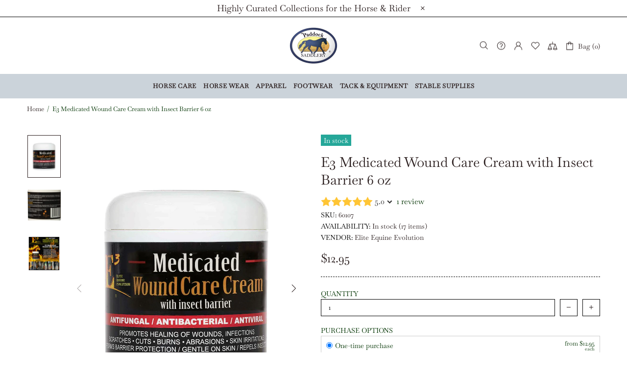

--- FILE ---
content_type: text/html; charset=utf-8
request_url: https://www.google.com/recaptcha/api2/anchor?ar=1&k=6LfYkxIUAAAAAA9TqFszdqNP4ucBqajkiPD0XY_j&co=aHR0cHM6Ly9wYWRkb2Nrc2FkZGxlcnkuY29tOjQ0Mw..&hl=en&v=PoyoqOPhxBO7pBk68S4YbpHZ&theme=light&size=normal&anchor-ms=20000&execute-ms=30000&cb=wt0tq4i74h8q
body_size: 49507
content:
<!DOCTYPE HTML><html dir="ltr" lang="en"><head><meta http-equiv="Content-Type" content="text/html; charset=UTF-8">
<meta http-equiv="X-UA-Compatible" content="IE=edge">
<title>reCAPTCHA</title>
<style type="text/css">
/* cyrillic-ext */
@font-face {
  font-family: 'Roboto';
  font-style: normal;
  font-weight: 400;
  font-stretch: 100%;
  src: url(//fonts.gstatic.com/s/roboto/v48/KFO7CnqEu92Fr1ME7kSn66aGLdTylUAMa3GUBHMdazTgWw.woff2) format('woff2');
  unicode-range: U+0460-052F, U+1C80-1C8A, U+20B4, U+2DE0-2DFF, U+A640-A69F, U+FE2E-FE2F;
}
/* cyrillic */
@font-face {
  font-family: 'Roboto';
  font-style: normal;
  font-weight: 400;
  font-stretch: 100%;
  src: url(//fonts.gstatic.com/s/roboto/v48/KFO7CnqEu92Fr1ME7kSn66aGLdTylUAMa3iUBHMdazTgWw.woff2) format('woff2');
  unicode-range: U+0301, U+0400-045F, U+0490-0491, U+04B0-04B1, U+2116;
}
/* greek-ext */
@font-face {
  font-family: 'Roboto';
  font-style: normal;
  font-weight: 400;
  font-stretch: 100%;
  src: url(//fonts.gstatic.com/s/roboto/v48/KFO7CnqEu92Fr1ME7kSn66aGLdTylUAMa3CUBHMdazTgWw.woff2) format('woff2');
  unicode-range: U+1F00-1FFF;
}
/* greek */
@font-face {
  font-family: 'Roboto';
  font-style: normal;
  font-weight: 400;
  font-stretch: 100%;
  src: url(//fonts.gstatic.com/s/roboto/v48/KFO7CnqEu92Fr1ME7kSn66aGLdTylUAMa3-UBHMdazTgWw.woff2) format('woff2');
  unicode-range: U+0370-0377, U+037A-037F, U+0384-038A, U+038C, U+038E-03A1, U+03A3-03FF;
}
/* math */
@font-face {
  font-family: 'Roboto';
  font-style: normal;
  font-weight: 400;
  font-stretch: 100%;
  src: url(//fonts.gstatic.com/s/roboto/v48/KFO7CnqEu92Fr1ME7kSn66aGLdTylUAMawCUBHMdazTgWw.woff2) format('woff2');
  unicode-range: U+0302-0303, U+0305, U+0307-0308, U+0310, U+0312, U+0315, U+031A, U+0326-0327, U+032C, U+032F-0330, U+0332-0333, U+0338, U+033A, U+0346, U+034D, U+0391-03A1, U+03A3-03A9, U+03B1-03C9, U+03D1, U+03D5-03D6, U+03F0-03F1, U+03F4-03F5, U+2016-2017, U+2034-2038, U+203C, U+2040, U+2043, U+2047, U+2050, U+2057, U+205F, U+2070-2071, U+2074-208E, U+2090-209C, U+20D0-20DC, U+20E1, U+20E5-20EF, U+2100-2112, U+2114-2115, U+2117-2121, U+2123-214F, U+2190, U+2192, U+2194-21AE, U+21B0-21E5, U+21F1-21F2, U+21F4-2211, U+2213-2214, U+2216-22FF, U+2308-230B, U+2310, U+2319, U+231C-2321, U+2336-237A, U+237C, U+2395, U+239B-23B7, U+23D0, U+23DC-23E1, U+2474-2475, U+25AF, U+25B3, U+25B7, U+25BD, U+25C1, U+25CA, U+25CC, U+25FB, U+266D-266F, U+27C0-27FF, U+2900-2AFF, U+2B0E-2B11, U+2B30-2B4C, U+2BFE, U+3030, U+FF5B, U+FF5D, U+1D400-1D7FF, U+1EE00-1EEFF;
}
/* symbols */
@font-face {
  font-family: 'Roboto';
  font-style: normal;
  font-weight: 400;
  font-stretch: 100%;
  src: url(//fonts.gstatic.com/s/roboto/v48/KFO7CnqEu92Fr1ME7kSn66aGLdTylUAMaxKUBHMdazTgWw.woff2) format('woff2');
  unicode-range: U+0001-000C, U+000E-001F, U+007F-009F, U+20DD-20E0, U+20E2-20E4, U+2150-218F, U+2190, U+2192, U+2194-2199, U+21AF, U+21E6-21F0, U+21F3, U+2218-2219, U+2299, U+22C4-22C6, U+2300-243F, U+2440-244A, U+2460-24FF, U+25A0-27BF, U+2800-28FF, U+2921-2922, U+2981, U+29BF, U+29EB, U+2B00-2BFF, U+4DC0-4DFF, U+FFF9-FFFB, U+10140-1018E, U+10190-1019C, U+101A0, U+101D0-101FD, U+102E0-102FB, U+10E60-10E7E, U+1D2C0-1D2D3, U+1D2E0-1D37F, U+1F000-1F0FF, U+1F100-1F1AD, U+1F1E6-1F1FF, U+1F30D-1F30F, U+1F315, U+1F31C, U+1F31E, U+1F320-1F32C, U+1F336, U+1F378, U+1F37D, U+1F382, U+1F393-1F39F, U+1F3A7-1F3A8, U+1F3AC-1F3AF, U+1F3C2, U+1F3C4-1F3C6, U+1F3CA-1F3CE, U+1F3D4-1F3E0, U+1F3ED, U+1F3F1-1F3F3, U+1F3F5-1F3F7, U+1F408, U+1F415, U+1F41F, U+1F426, U+1F43F, U+1F441-1F442, U+1F444, U+1F446-1F449, U+1F44C-1F44E, U+1F453, U+1F46A, U+1F47D, U+1F4A3, U+1F4B0, U+1F4B3, U+1F4B9, U+1F4BB, U+1F4BF, U+1F4C8-1F4CB, U+1F4D6, U+1F4DA, U+1F4DF, U+1F4E3-1F4E6, U+1F4EA-1F4ED, U+1F4F7, U+1F4F9-1F4FB, U+1F4FD-1F4FE, U+1F503, U+1F507-1F50B, U+1F50D, U+1F512-1F513, U+1F53E-1F54A, U+1F54F-1F5FA, U+1F610, U+1F650-1F67F, U+1F687, U+1F68D, U+1F691, U+1F694, U+1F698, U+1F6AD, U+1F6B2, U+1F6B9-1F6BA, U+1F6BC, U+1F6C6-1F6CF, U+1F6D3-1F6D7, U+1F6E0-1F6EA, U+1F6F0-1F6F3, U+1F6F7-1F6FC, U+1F700-1F7FF, U+1F800-1F80B, U+1F810-1F847, U+1F850-1F859, U+1F860-1F887, U+1F890-1F8AD, U+1F8B0-1F8BB, U+1F8C0-1F8C1, U+1F900-1F90B, U+1F93B, U+1F946, U+1F984, U+1F996, U+1F9E9, U+1FA00-1FA6F, U+1FA70-1FA7C, U+1FA80-1FA89, U+1FA8F-1FAC6, U+1FACE-1FADC, U+1FADF-1FAE9, U+1FAF0-1FAF8, U+1FB00-1FBFF;
}
/* vietnamese */
@font-face {
  font-family: 'Roboto';
  font-style: normal;
  font-weight: 400;
  font-stretch: 100%;
  src: url(//fonts.gstatic.com/s/roboto/v48/KFO7CnqEu92Fr1ME7kSn66aGLdTylUAMa3OUBHMdazTgWw.woff2) format('woff2');
  unicode-range: U+0102-0103, U+0110-0111, U+0128-0129, U+0168-0169, U+01A0-01A1, U+01AF-01B0, U+0300-0301, U+0303-0304, U+0308-0309, U+0323, U+0329, U+1EA0-1EF9, U+20AB;
}
/* latin-ext */
@font-face {
  font-family: 'Roboto';
  font-style: normal;
  font-weight: 400;
  font-stretch: 100%;
  src: url(//fonts.gstatic.com/s/roboto/v48/KFO7CnqEu92Fr1ME7kSn66aGLdTylUAMa3KUBHMdazTgWw.woff2) format('woff2');
  unicode-range: U+0100-02BA, U+02BD-02C5, U+02C7-02CC, U+02CE-02D7, U+02DD-02FF, U+0304, U+0308, U+0329, U+1D00-1DBF, U+1E00-1E9F, U+1EF2-1EFF, U+2020, U+20A0-20AB, U+20AD-20C0, U+2113, U+2C60-2C7F, U+A720-A7FF;
}
/* latin */
@font-face {
  font-family: 'Roboto';
  font-style: normal;
  font-weight: 400;
  font-stretch: 100%;
  src: url(//fonts.gstatic.com/s/roboto/v48/KFO7CnqEu92Fr1ME7kSn66aGLdTylUAMa3yUBHMdazQ.woff2) format('woff2');
  unicode-range: U+0000-00FF, U+0131, U+0152-0153, U+02BB-02BC, U+02C6, U+02DA, U+02DC, U+0304, U+0308, U+0329, U+2000-206F, U+20AC, U+2122, U+2191, U+2193, U+2212, U+2215, U+FEFF, U+FFFD;
}
/* cyrillic-ext */
@font-face {
  font-family: 'Roboto';
  font-style: normal;
  font-weight: 500;
  font-stretch: 100%;
  src: url(//fonts.gstatic.com/s/roboto/v48/KFO7CnqEu92Fr1ME7kSn66aGLdTylUAMa3GUBHMdazTgWw.woff2) format('woff2');
  unicode-range: U+0460-052F, U+1C80-1C8A, U+20B4, U+2DE0-2DFF, U+A640-A69F, U+FE2E-FE2F;
}
/* cyrillic */
@font-face {
  font-family: 'Roboto';
  font-style: normal;
  font-weight: 500;
  font-stretch: 100%;
  src: url(//fonts.gstatic.com/s/roboto/v48/KFO7CnqEu92Fr1ME7kSn66aGLdTylUAMa3iUBHMdazTgWw.woff2) format('woff2');
  unicode-range: U+0301, U+0400-045F, U+0490-0491, U+04B0-04B1, U+2116;
}
/* greek-ext */
@font-face {
  font-family: 'Roboto';
  font-style: normal;
  font-weight: 500;
  font-stretch: 100%;
  src: url(//fonts.gstatic.com/s/roboto/v48/KFO7CnqEu92Fr1ME7kSn66aGLdTylUAMa3CUBHMdazTgWw.woff2) format('woff2');
  unicode-range: U+1F00-1FFF;
}
/* greek */
@font-face {
  font-family: 'Roboto';
  font-style: normal;
  font-weight: 500;
  font-stretch: 100%;
  src: url(//fonts.gstatic.com/s/roboto/v48/KFO7CnqEu92Fr1ME7kSn66aGLdTylUAMa3-UBHMdazTgWw.woff2) format('woff2');
  unicode-range: U+0370-0377, U+037A-037F, U+0384-038A, U+038C, U+038E-03A1, U+03A3-03FF;
}
/* math */
@font-face {
  font-family: 'Roboto';
  font-style: normal;
  font-weight: 500;
  font-stretch: 100%;
  src: url(//fonts.gstatic.com/s/roboto/v48/KFO7CnqEu92Fr1ME7kSn66aGLdTylUAMawCUBHMdazTgWw.woff2) format('woff2');
  unicode-range: U+0302-0303, U+0305, U+0307-0308, U+0310, U+0312, U+0315, U+031A, U+0326-0327, U+032C, U+032F-0330, U+0332-0333, U+0338, U+033A, U+0346, U+034D, U+0391-03A1, U+03A3-03A9, U+03B1-03C9, U+03D1, U+03D5-03D6, U+03F0-03F1, U+03F4-03F5, U+2016-2017, U+2034-2038, U+203C, U+2040, U+2043, U+2047, U+2050, U+2057, U+205F, U+2070-2071, U+2074-208E, U+2090-209C, U+20D0-20DC, U+20E1, U+20E5-20EF, U+2100-2112, U+2114-2115, U+2117-2121, U+2123-214F, U+2190, U+2192, U+2194-21AE, U+21B0-21E5, U+21F1-21F2, U+21F4-2211, U+2213-2214, U+2216-22FF, U+2308-230B, U+2310, U+2319, U+231C-2321, U+2336-237A, U+237C, U+2395, U+239B-23B7, U+23D0, U+23DC-23E1, U+2474-2475, U+25AF, U+25B3, U+25B7, U+25BD, U+25C1, U+25CA, U+25CC, U+25FB, U+266D-266F, U+27C0-27FF, U+2900-2AFF, U+2B0E-2B11, U+2B30-2B4C, U+2BFE, U+3030, U+FF5B, U+FF5D, U+1D400-1D7FF, U+1EE00-1EEFF;
}
/* symbols */
@font-face {
  font-family: 'Roboto';
  font-style: normal;
  font-weight: 500;
  font-stretch: 100%;
  src: url(//fonts.gstatic.com/s/roboto/v48/KFO7CnqEu92Fr1ME7kSn66aGLdTylUAMaxKUBHMdazTgWw.woff2) format('woff2');
  unicode-range: U+0001-000C, U+000E-001F, U+007F-009F, U+20DD-20E0, U+20E2-20E4, U+2150-218F, U+2190, U+2192, U+2194-2199, U+21AF, U+21E6-21F0, U+21F3, U+2218-2219, U+2299, U+22C4-22C6, U+2300-243F, U+2440-244A, U+2460-24FF, U+25A0-27BF, U+2800-28FF, U+2921-2922, U+2981, U+29BF, U+29EB, U+2B00-2BFF, U+4DC0-4DFF, U+FFF9-FFFB, U+10140-1018E, U+10190-1019C, U+101A0, U+101D0-101FD, U+102E0-102FB, U+10E60-10E7E, U+1D2C0-1D2D3, U+1D2E0-1D37F, U+1F000-1F0FF, U+1F100-1F1AD, U+1F1E6-1F1FF, U+1F30D-1F30F, U+1F315, U+1F31C, U+1F31E, U+1F320-1F32C, U+1F336, U+1F378, U+1F37D, U+1F382, U+1F393-1F39F, U+1F3A7-1F3A8, U+1F3AC-1F3AF, U+1F3C2, U+1F3C4-1F3C6, U+1F3CA-1F3CE, U+1F3D4-1F3E0, U+1F3ED, U+1F3F1-1F3F3, U+1F3F5-1F3F7, U+1F408, U+1F415, U+1F41F, U+1F426, U+1F43F, U+1F441-1F442, U+1F444, U+1F446-1F449, U+1F44C-1F44E, U+1F453, U+1F46A, U+1F47D, U+1F4A3, U+1F4B0, U+1F4B3, U+1F4B9, U+1F4BB, U+1F4BF, U+1F4C8-1F4CB, U+1F4D6, U+1F4DA, U+1F4DF, U+1F4E3-1F4E6, U+1F4EA-1F4ED, U+1F4F7, U+1F4F9-1F4FB, U+1F4FD-1F4FE, U+1F503, U+1F507-1F50B, U+1F50D, U+1F512-1F513, U+1F53E-1F54A, U+1F54F-1F5FA, U+1F610, U+1F650-1F67F, U+1F687, U+1F68D, U+1F691, U+1F694, U+1F698, U+1F6AD, U+1F6B2, U+1F6B9-1F6BA, U+1F6BC, U+1F6C6-1F6CF, U+1F6D3-1F6D7, U+1F6E0-1F6EA, U+1F6F0-1F6F3, U+1F6F7-1F6FC, U+1F700-1F7FF, U+1F800-1F80B, U+1F810-1F847, U+1F850-1F859, U+1F860-1F887, U+1F890-1F8AD, U+1F8B0-1F8BB, U+1F8C0-1F8C1, U+1F900-1F90B, U+1F93B, U+1F946, U+1F984, U+1F996, U+1F9E9, U+1FA00-1FA6F, U+1FA70-1FA7C, U+1FA80-1FA89, U+1FA8F-1FAC6, U+1FACE-1FADC, U+1FADF-1FAE9, U+1FAF0-1FAF8, U+1FB00-1FBFF;
}
/* vietnamese */
@font-face {
  font-family: 'Roboto';
  font-style: normal;
  font-weight: 500;
  font-stretch: 100%;
  src: url(//fonts.gstatic.com/s/roboto/v48/KFO7CnqEu92Fr1ME7kSn66aGLdTylUAMa3OUBHMdazTgWw.woff2) format('woff2');
  unicode-range: U+0102-0103, U+0110-0111, U+0128-0129, U+0168-0169, U+01A0-01A1, U+01AF-01B0, U+0300-0301, U+0303-0304, U+0308-0309, U+0323, U+0329, U+1EA0-1EF9, U+20AB;
}
/* latin-ext */
@font-face {
  font-family: 'Roboto';
  font-style: normal;
  font-weight: 500;
  font-stretch: 100%;
  src: url(//fonts.gstatic.com/s/roboto/v48/KFO7CnqEu92Fr1ME7kSn66aGLdTylUAMa3KUBHMdazTgWw.woff2) format('woff2');
  unicode-range: U+0100-02BA, U+02BD-02C5, U+02C7-02CC, U+02CE-02D7, U+02DD-02FF, U+0304, U+0308, U+0329, U+1D00-1DBF, U+1E00-1E9F, U+1EF2-1EFF, U+2020, U+20A0-20AB, U+20AD-20C0, U+2113, U+2C60-2C7F, U+A720-A7FF;
}
/* latin */
@font-face {
  font-family: 'Roboto';
  font-style: normal;
  font-weight: 500;
  font-stretch: 100%;
  src: url(//fonts.gstatic.com/s/roboto/v48/KFO7CnqEu92Fr1ME7kSn66aGLdTylUAMa3yUBHMdazQ.woff2) format('woff2');
  unicode-range: U+0000-00FF, U+0131, U+0152-0153, U+02BB-02BC, U+02C6, U+02DA, U+02DC, U+0304, U+0308, U+0329, U+2000-206F, U+20AC, U+2122, U+2191, U+2193, U+2212, U+2215, U+FEFF, U+FFFD;
}
/* cyrillic-ext */
@font-face {
  font-family: 'Roboto';
  font-style: normal;
  font-weight: 900;
  font-stretch: 100%;
  src: url(//fonts.gstatic.com/s/roboto/v48/KFO7CnqEu92Fr1ME7kSn66aGLdTylUAMa3GUBHMdazTgWw.woff2) format('woff2');
  unicode-range: U+0460-052F, U+1C80-1C8A, U+20B4, U+2DE0-2DFF, U+A640-A69F, U+FE2E-FE2F;
}
/* cyrillic */
@font-face {
  font-family: 'Roboto';
  font-style: normal;
  font-weight: 900;
  font-stretch: 100%;
  src: url(//fonts.gstatic.com/s/roboto/v48/KFO7CnqEu92Fr1ME7kSn66aGLdTylUAMa3iUBHMdazTgWw.woff2) format('woff2');
  unicode-range: U+0301, U+0400-045F, U+0490-0491, U+04B0-04B1, U+2116;
}
/* greek-ext */
@font-face {
  font-family: 'Roboto';
  font-style: normal;
  font-weight: 900;
  font-stretch: 100%;
  src: url(//fonts.gstatic.com/s/roboto/v48/KFO7CnqEu92Fr1ME7kSn66aGLdTylUAMa3CUBHMdazTgWw.woff2) format('woff2');
  unicode-range: U+1F00-1FFF;
}
/* greek */
@font-face {
  font-family: 'Roboto';
  font-style: normal;
  font-weight: 900;
  font-stretch: 100%;
  src: url(//fonts.gstatic.com/s/roboto/v48/KFO7CnqEu92Fr1ME7kSn66aGLdTylUAMa3-UBHMdazTgWw.woff2) format('woff2');
  unicode-range: U+0370-0377, U+037A-037F, U+0384-038A, U+038C, U+038E-03A1, U+03A3-03FF;
}
/* math */
@font-face {
  font-family: 'Roboto';
  font-style: normal;
  font-weight: 900;
  font-stretch: 100%;
  src: url(//fonts.gstatic.com/s/roboto/v48/KFO7CnqEu92Fr1ME7kSn66aGLdTylUAMawCUBHMdazTgWw.woff2) format('woff2');
  unicode-range: U+0302-0303, U+0305, U+0307-0308, U+0310, U+0312, U+0315, U+031A, U+0326-0327, U+032C, U+032F-0330, U+0332-0333, U+0338, U+033A, U+0346, U+034D, U+0391-03A1, U+03A3-03A9, U+03B1-03C9, U+03D1, U+03D5-03D6, U+03F0-03F1, U+03F4-03F5, U+2016-2017, U+2034-2038, U+203C, U+2040, U+2043, U+2047, U+2050, U+2057, U+205F, U+2070-2071, U+2074-208E, U+2090-209C, U+20D0-20DC, U+20E1, U+20E5-20EF, U+2100-2112, U+2114-2115, U+2117-2121, U+2123-214F, U+2190, U+2192, U+2194-21AE, U+21B0-21E5, U+21F1-21F2, U+21F4-2211, U+2213-2214, U+2216-22FF, U+2308-230B, U+2310, U+2319, U+231C-2321, U+2336-237A, U+237C, U+2395, U+239B-23B7, U+23D0, U+23DC-23E1, U+2474-2475, U+25AF, U+25B3, U+25B7, U+25BD, U+25C1, U+25CA, U+25CC, U+25FB, U+266D-266F, U+27C0-27FF, U+2900-2AFF, U+2B0E-2B11, U+2B30-2B4C, U+2BFE, U+3030, U+FF5B, U+FF5D, U+1D400-1D7FF, U+1EE00-1EEFF;
}
/* symbols */
@font-face {
  font-family: 'Roboto';
  font-style: normal;
  font-weight: 900;
  font-stretch: 100%;
  src: url(//fonts.gstatic.com/s/roboto/v48/KFO7CnqEu92Fr1ME7kSn66aGLdTylUAMaxKUBHMdazTgWw.woff2) format('woff2');
  unicode-range: U+0001-000C, U+000E-001F, U+007F-009F, U+20DD-20E0, U+20E2-20E4, U+2150-218F, U+2190, U+2192, U+2194-2199, U+21AF, U+21E6-21F0, U+21F3, U+2218-2219, U+2299, U+22C4-22C6, U+2300-243F, U+2440-244A, U+2460-24FF, U+25A0-27BF, U+2800-28FF, U+2921-2922, U+2981, U+29BF, U+29EB, U+2B00-2BFF, U+4DC0-4DFF, U+FFF9-FFFB, U+10140-1018E, U+10190-1019C, U+101A0, U+101D0-101FD, U+102E0-102FB, U+10E60-10E7E, U+1D2C0-1D2D3, U+1D2E0-1D37F, U+1F000-1F0FF, U+1F100-1F1AD, U+1F1E6-1F1FF, U+1F30D-1F30F, U+1F315, U+1F31C, U+1F31E, U+1F320-1F32C, U+1F336, U+1F378, U+1F37D, U+1F382, U+1F393-1F39F, U+1F3A7-1F3A8, U+1F3AC-1F3AF, U+1F3C2, U+1F3C4-1F3C6, U+1F3CA-1F3CE, U+1F3D4-1F3E0, U+1F3ED, U+1F3F1-1F3F3, U+1F3F5-1F3F7, U+1F408, U+1F415, U+1F41F, U+1F426, U+1F43F, U+1F441-1F442, U+1F444, U+1F446-1F449, U+1F44C-1F44E, U+1F453, U+1F46A, U+1F47D, U+1F4A3, U+1F4B0, U+1F4B3, U+1F4B9, U+1F4BB, U+1F4BF, U+1F4C8-1F4CB, U+1F4D6, U+1F4DA, U+1F4DF, U+1F4E3-1F4E6, U+1F4EA-1F4ED, U+1F4F7, U+1F4F9-1F4FB, U+1F4FD-1F4FE, U+1F503, U+1F507-1F50B, U+1F50D, U+1F512-1F513, U+1F53E-1F54A, U+1F54F-1F5FA, U+1F610, U+1F650-1F67F, U+1F687, U+1F68D, U+1F691, U+1F694, U+1F698, U+1F6AD, U+1F6B2, U+1F6B9-1F6BA, U+1F6BC, U+1F6C6-1F6CF, U+1F6D3-1F6D7, U+1F6E0-1F6EA, U+1F6F0-1F6F3, U+1F6F7-1F6FC, U+1F700-1F7FF, U+1F800-1F80B, U+1F810-1F847, U+1F850-1F859, U+1F860-1F887, U+1F890-1F8AD, U+1F8B0-1F8BB, U+1F8C0-1F8C1, U+1F900-1F90B, U+1F93B, U+1F946, U+1F984, U+1F996, U+1F9E9, U+1FA00-1FA6F, U+1FA70-1FA7C, U+1FA80-1FA89, U+1FA8F-1FAC6, U+1FACE-1FADC, U+1FADF-1FAE9, U+1FAF0-1FAF8, U+1FB00-1FBFF;
}
/* vietnamese */
@font-face {
  font-family: 'Roboto';
  font-style: normal;
  font-weight: 900;
  font-stretch: 100%;
  src: url(//fonts.gstatic.com/s/roboto/v48/KFO7CnqEu92Fr1ME7kSn66aGLdTylUAMa3OUBHMdazTgWw.woff2) format('woff2');
  unicode-range: U+0102-0103, U+0110-0111, U+0128-0129, U+0168-0169, U+01A0-01A1, U+01AF-01B0, U+0300-0301, U+0303-0304, U+0308-0309, U+0323, U+0329, U+1EA0-1EF9, U+20AB;
}
/* latin-ext */
@font-face {
  font-family: 'Roboto';
  font-style: normal;
  font-weight: 900;
  font-stretch: 100%;
  src: url(//fonts.gstatic.com/s/roboto/v48/KFO7CnqEu92Fr1ME7kSn66aGLdTylUAMa3KUBHMdazTgWw.woff2) format('woff2');
  unicode-range: U+0100-02BA, U+02BD-02C5, U+02C7-02CC, U+02CE-02D7, U+02DD-02FF, U+0304, U+0308, U+0329, U+1D00-1DBF, U+1E00-1E9F, U+1EF2-1EFF, U+2020, U+20A0-20AB, U+20AD-20C0, U+2113, U+2C60-2C7F, U+A720-A7FF;
}
/* latin */
@font-face {
  font-family: 'Roboto';
  font-style: normal;
  font-weight: 900;
  font-stretch: 100%;
  src: url(//fonts.gstatic.com/s/roboto/v48/KFO7CnqEu92Fr1ME7kSn66aGLdTylUAMa3yUBHMdazQ.woff2) format('woff2');
  unicode-range: U+0000-00FF, U+0131, U+0152-0153, U+02BB-02BC, U+02C6, U+02DA, U+02DC, U+0304, U+0308, U+0329, U+2000-206F, U+20AC, U+2122, U+2191, U+2193, U+2212, U+2215, U+FEFF, U+FFFD;
}

</style>
<link rel="stylesheet" type="text/css" href="https://www.gstatic.com/recaptcha/releases/PoyoqOPhxBO7pBk68S4YbpHZ/styles__ltr.css">
<script nonce="tBuqMmKFRwL0jOOd-iVFhA" type="text/javascript">window['__recaptcha_api'] = 'https://www.google.com/recaptcha/api2/';</script>
<script type="text/javascript" src="https://www.gstatic.com/recaptcha/releases/PoyoqOPhxBO7pBk68S4YbpHZ/recaptcha__en.js" nonce="tBuqMmKFRwL0jOOd-iVFhA">
      
    </script></head>
<body><div id="rc-anchor-alert" class="rc-anchor-alert"></div>
<input type="hidden" id="recaptcha-token" value="[base64]">
<script type="text/javascript" nonce="tBuqMmKFRwL0jOOd-iVFhA">
      recaptcha.anchor.Main.init("[\x22ainput\x22,[\x22bgdata\x22,\x22\x22,\[base64]/[base64]/bmV3IFpbdF0obVswXSk6Sz09Mj9uZXcgWlt0XShtWzBdLG1bMV0pOks9PTM/bmV3IFpbdF0obVswXSxtWzFdLG1bMl0pOks9PTQ/[base64]/[base64]/[base64]/[base64]/[base64]/[base64]/[base64]/[base64]/[base64]/[base64]/[base64]/[base64]/[base64]/[base64]\\u003d\\u003d\x22,\[base64]\\u003d\x22,\[base64]/w7nDtkPCiQHCqMOPwqHCl8KMAMKiwqJVwpYLXWV7eUlaw4Fnw4nDilfDvsOhwpbCsMK2worDiMKVV21CGwwgNUhIOX3DlMK3wpcRw41kBMKna8Oyw6PCr8OwI8O9wq/CgVAeBcOIN1XCkVAtw4LDuwjCjXctQsOQw6ESw7/Cn019OznDiMK2w4c/[base64]/BRfCvcKSc0jDkB/[base64]/w44ew4JOw4wlPsK0w71Nw6dvBDnDnw7Cu8Kmw6s9w44Jw5PCn8KvAcK/[base64]/[base64]/HVg4Q8K9wrbCp2liwoTChR7CmCwqw5xEFyEQw77DtWtifWPCvSpUw4fCrCDDlkVQw6tKEMKKw5/Dmw7CkMKIw4Ybw6/[base64]/DrMOAw4XDo8KTSTXDuToGc2h1CTQ6wrxqwq8Uwr9Dw7twIADCkCPCs8KBwq0mw4law6PCjEIzw6jCpQ/DlMK8w7zCkmzCtivDucOLMy9nBsOtw6xVwp3Cl8OdwrUcwpZ2w68vbsOSwpnDnsKmLFfCv8OCwogzw6nDtz4qw6XDucKCDmJ5QRnCphVdQMOwcVrDkMKlwo7CvXLCp8O4w4DCs8K2wrQvQsKhQcKjK8Oxwo/Dq0RFwrpWwonCuE8FPsK8X8KXTD7Clks5E8K/wpzDqsOePA0qD23CqxzCoFbDg0o0L8OwaMKjRmXCgmXDvC3Dp2DDjsKuV8O/wrHDucOTwoFxehLDvcOAAsOfw57CpMKXGsKZUgB7TWLDkcOPPcOfBHYsw5Jbw5PDpygow6XDu8Ktw7cQw7czEFgPAA5owqtzwovChWcuX8Kdw7jCoTY3flnDm2hqIMKEbcOILAjDocOHwrYqB8KzIxdlw6cWw6vDvcO5Vj/[base64]/w7HCjzDChVQ3wprDmsOOwonCgMOOw6rCkcKfwocOw5zCm8KbBMK+wq/CjBY6woooSTDCjMKSw67Ds8KmHMOGRX7Do8OmFTXCplvDvsK7w65sUsKnw6vDmEjCu8K1cCF3FsKSccOVwpfDrsKpwpkgwq7Cvkg6w4XCqMKlwqhDCcOqDMKscHbCucOcAMKUwqUCEWt9T8KRw7BtwpBXNsKUD8Kcw4/[base64]/CjHZowoDDi8OsSDo0bipTw4N0wqPCnMOcw5XCoAnDtsOfEMO9w4jDiQ3Dmy3DjlhrM8OFCzTCmsK7ScOcw5VNw6HComTCt8Kfwp07w4pMwqPCqVpWc8K7En0swo96w7o0w7rCvQYZNMK+w6FxwrTDv8Obw7rCl3wDSyjDjMKYwpp/[base64]/[base64]/[base64]/DiD3DqVIQwqFMEMO5PMK6wo/DqXFrU8OJw5zCmCBvw5rClsOowr5ow5TCi8KeLSjClMOWXnMewqnCssKRw5tiwrd3w7HClRt/wrvCg25ew4jDoMOpK8Kiw50bA8Kmw6pWw5AHw7HDqMOQw7F3GsOdw63CtMK5w7xRw6HCm8OBw4HCiirCng4+DwLDv25wdwhGGcOed8Ovw4w9wrglw4HDoxUFw4QTwpDDng7ClcKSwrvDrsOPJ8OBw51+wrlMMXRnP8K7w6BCw4/Cp8O1woDClTLDmsO5CX4kfMKADjJZWAIWWx7DvBMIw6fDk0oeH8KSMcOWw4LCn3HDo3MkwqcLSMOnERZYwohSJX/DhcKvw4VJwpVcUQfDrGIPLMKBw41dX8ORJGjDr8K+w5rDgXnDuMOswroPw5tiYcK6bcK4w6/CqMKAWhfCqsOuw6PCscORKB7Co3vDuQtjw6NjwpTCnsKjYmHCi27CrMO3d3bDm8OTwoUEJcK+wox8w5grLk8BS8K7A1/ClMKjw4xVw6/CpsKkw44qJBzDkAfCrEtrw6Mpw7MtLAx9w4RPeDXDrBI9w7vDqsK/eTp7w59sw6oSwrrDsUPCtTzDkcKbw6vDusKNchdfasKrwr/DtCnDoTYhKcOLQcOew5YKWMK7wpfCjcKQwonDscOsTDBfa0DDrlnCr8OQw73CiwgNw6zCpcOoOljCqsK+cMOwHcOzwqvDhC/CuAJeanfCjWoUwozCrz9hfcKoJ8KNQkPDomDCok4Sb8OZEMOlwpDCn2AMw5rCsMKjwr1/[base64]/eVjDgcOaDzArw43CvwTDgcO8w5ZSH2Qdwq8/[base64]/w6TCgcKewpl3wo4WGCl4woR0NMO6w4zDp1NhNDNRbMOAwrTCmsO4GXDCq0XDtFc9R8KlwrDCj8KOw5XCuxxrwo7ChMKfUMO5wpBEFTfCvMK7dB8nwq7DoBfDv2FOwqdPWnlhFDrDvTzCp8O/ACnDv8OKwpcwO8KbwrjDg8OzwobCmcKgwrXCkzDCqF/DosK4KFHCsMKZTRPDusKLwqPCm3rCg8KlAzzCuMK/ZsKCwpbCoADDkxtjwqleDzvDjMOtK8KMTcONdMO5S8KFwoEpWF3Dtj3DgsKdOcKfw7fDjy7CkWolwr7CgMOTwoPCscO7PC/CtsObw6MJMEHCg8KyeWtQSX3DtsKyVjM2S8KLAMK+fMKbw67Ch8OgbMOjV8OSwp0qe3vCl8OcwqHCq8Oyw58Mwp/ChRFkDMOYIxLCt8OpXCZ9wrl1wpduW8Klw7Euw5JSwq3CvB/DnsK3WsOxwoZHwq0+w6PCuitzw67DvlrDhcOKw4hDfiBMwqHDkWsHwoheWcOMw7XCmExHw7LDp8KdNsKDWjfChTPDtCVPwqMvw5c7BMKGblgrw7/[base64]/CmClawojDp3ptwrjChWfDpS7DrcKZG8OTBMKgNsOqwr4pw4fDu0rCvcKuw6ERwoZZNk1Pw6p9VC8rw5QOwppVw74Rw6fCmMO1ScOzwozCnsKkEcOnP1xkYMKQNz/Cqk/CrDPDnsKXHsKyTsOcwpMpwrfDt2DCg8KtwqDCgsOmOUxuwrtiwoTDsMKywqI8F3Z6a8KpUlPCo8OmYg/[base64]/K8Knw4khw5bCo8KzCih7Rm3ClMO8w7nClMOgwpPChcKEw6dYeG/[base64]/YG/[base64]/[base64]/CocOXEXjCn8KUd8OLw4bDs3NMw5zCpl9Dwolhwp/DtwjDncKTwpRaDMK4wqDDvMOLwpjCnMK+wptTEx/Dpy50UsOowrrCl8O8w6zCjMKuw6bCiMK9A8OmQUfCnMO6wqM7JQJqYsOtGHDCoMKywqfCqcOVc8K1wpLDtE/DncOVw7DDgmMlw4zCisO+YcOJcsO3B0p4PsO0MDVadT/CnV0uw7ceO1pcUMORwpzDmnvDuwfDj8O7K8OYf8O/wrjCpsKRwpLCgDMuw4Nrw7N6clJPwrPDv8K4ZG0RScKOwo8CQMKBwrXCgxbCnMKQLcKFUcKscMONCsKow4xTwqxKw6oQw6EmwogVchrDkAfCknYbw60iw4gVIzjCnMKawq/[base64]/CssO2Jz1ywovCv8KUwrTCnDTChnDChMOQw4jCosK1w4JswpjDmcOJwonCkh13a8KYwobDkMO8w74EYcKqw5XCm8KHw5YDVMOjBirCplA7w73CssOVJUnDhz5bw6h9Rnkef3/Dl8KHGSBQw4Fkw417ZRx0OVMow4nCs8KEwoFww5U/JDVcT8KmOUtqM8Oww4DCicKnW8OeR8OYw6zCtMKTCsONMcKgw60xw6k2wrrCvcO0w717wq05w5XDn8KWcMKxYcKGcQ7DpsKrw6AhJlPCjsOkPnfCvGXDo1HDunRQYGzCsizDiDR2Bk4qQcOOMcKYw5QyBTbClg1DVMK3NBoHwq4zw6XCqcK/KMOuw6/CicKJw7Jsw5VLOMKSdkXDmMOqdMOTw7TDqSzCjcOxwp09H8O7Dz7ClMOVPn5hEsOwwrnCpgLDgsO/GUA/wp/CukLCs8OawoTDjcOsWSbDocKpwpjCgHfCuHQuw4/DncKJw70Xw70UwrjCoMKAwrTDkX7DmcK1wqnClW8/wpRRw6Inw6XDqcKCTMKxw7spKMOKbcOpWRXCpMOIwogGw7fCliTCsDQ5QCPCngRWwp/DjRIjeijChCbCt8OmbsKqwrsoSSfDn8KUFGkGw6/Co8OUwoDCtMKmZsOpwp5CPV7Ct8OMdX4ew7bCmGbCo8Kmw7zDj0nDpUzCocKEZEo9NcKYw6EmORfDq8Kow6t8A3LDq8OvSsKOWF0rCMKNLw99NcO+cMKeKQ0sU8Kjwr/[base64]/CgE/DqSDCisKFwrNcwpcowr8RTsK8woZIwoVoCxHDlsOOw6LCv8K9wrvDhcOrw7bDtGLCmsO2w6lSwrRpw6jDuGLDsD/Ckn4mU8OUw7Juw5bDuB7DiUbCvxN2G3jDvhnDnWIXw7s8d3jCsMONw53DusOQwqtNPcK9IMKuA8KAW8Oiwpplw4cNIcKPwps4wqfDs2YKGsKeV8K5PMO2PD/[base64]/CjMKZQSo9GsOOw6DCt8KWaMOZSzTDklcVTcKCw43Csj1Aw6wOwpwdHW/DhcOfRjXDiVtgWcONw5scRnnCqBPDqMKzw5/DrBPDrMK9w51xwqPDmjs1B2lIOGlgwpkfw7DCgxLCtz/Dt3Vhw7F4IGMKPx7DhMO0MMKtwr4IDFp1ZgjCgMKvTVpXdkwoR8OUVsKVNhp0RFDDtsOFVsKQA0FkPg1WXyQ7wrPDjBJsDcKtwp3CginChVd/w4AFwo0fHFAhw4vCgVzCtnXDnsK8woxDw4kXZMOKw7YtwrnCgsKuNHTDi8OxVMKCbcKxw7PDvMOfw4zCnGXDrD0UUhrCgTpKHmfCu8Ocw6kywo/DjcKwwp7DhyoXwrYRFXvDkCwvwrfDiT3Dh2JCwr7DtHXDvRrCo8Ktw6ZeI8OPO8KHw43DjsKScmALw53DtsORERQQfcOvaw/DjTcEw6rCuFNdZ8OzwplSCQTDonRvw5jCjMOLwpIjwrNLwqjDu8KgwqNEKX3CthhFwpdaw53CjMO3ZcKsw6rDvsKJFR5Tw6w5PMKCABTCuUxOa0/Cm8KaUAfDk8KHw6fCihNvwqHCvcOjwpMWw63CtMOyw5vDp8OHP8OpZ2BWF8KwwqgAGHnCpsKyw4rCqhjCu8KJw6zChMOZFVVaSU3CljLCq8OePyrDsGPDrDLDgMKSw79iwrUvw5fDicKsw4XDnMKjID/DrcKGw78EMlkvw58EYMO6NsKuIcKFwo51wojDmcOfwqNAVcKlwqHDuCM5wo7DnsOSQMKRwo81eMKKasKwA8O6Q8O6w6zDlA3Dh8KMNMKpWTjCkiPCglc3wq1kw5vDrFzCmXfCvcK/dMOoKz/DusO6O8K+TcOJOSTClcO/[base64]/CjXxzJ3bDv8KhwoYJwqHCqgfCg8KIwpYPw5B8fXHCqhhUw5TCjMKpAcKEw5pDw7BNQsOFcVw6w6rCpl3DtsO7w6N2dhkDJWfDpXjDrHEewrDDgUHCiMOLQ0HDmsK7eV/CpcOQImFPw63DmMOUw7PDoMO+A1ALUMKPw41TN0xvwrk7esKodMK7wr1NdMKrcyInWcO/[base64]/woQBbcOzw7vCtcOpCcOAfxTCicO6dDjCpsOiR8OSwpfDnRvCiMOxw5TClWbCpz3DvwrDjDctwq8Vw5ggbcOJwrksBDNbwqLDhAbDt8OOacKeBWvDrcKPw4/[base64]/CgCMoYDNaw7hCcMOKKMKtwqjDpMOKw5JUw6PDgQ7Dm8K+wrs8PMKXwoZEw70aHnxXw5sMTcO2KwTDhMK+KMOqI8OrBsOkYsKteE/CucK/SMOcw4hmYSsGwobCg3zDuTrDpMO4FyLDrDsuwrxoMcK2wpM9w7VtS8KSHMOqIzkfDy0Mwpw/[base64]/[base64]/DcK0wr9aw7cXB8KWczDDjMKZw7rDmsOLw4/DvBVlw5wEEsOhw7/[base64]/wprDiy5/wonCkMKtwpRPw5NDw43DuVgGA2vCkcKPaMOUw617w7nDuw3ChH01w5RJwpHCgxPDggpJL8OAM1/Dj8KcL1HDvQoWcMKfwp/DpcKMXcKOFDF4wrFXDcO5w4jCscKuwqXCm8KzTUNgwprCo3RAF8KuwpPCgCUfPhfDqsKpwrYKw7HDjWJQJsKBw6HChR3CtRQTwrvDk8O6w4bCmsOlw7xFXMOfZ3lQasKYeHhMaRYmw6DCtiNBwrIUwo0Sw4jCmA1jwp/DvRI6wqIswrF/aX/DlsKzwrczw6JQAEJLw4RjwqjCmcKXKVlQLkjCkgPDlsKRw6XDkjtSwpkcwoLCt2rDlcKcw7PCsUZGw69/w6kHesKPwqvDkj7CrWYsbiB4wp3ChWfDry/CvlBVw7TCvwDCi2kJw7Yvw5nDqTHCrsKISsOQwrfDqcOZwrFPUC8qw7hTD8Ouwr/CsHHDpMKBw60nw6bCmcKsw6DDuhRcwpDDoBprBcOWOQB0wpPDmcODw5jDsCt/[base64]/[base64]/[base64]/Cg1/CtcOxUsKqw47Cq3t/w5Fnw5gzwoLCsMO4w5kHZ0zDoCvDrCfCscK4SMOYwqsmw6PDucO7IQLCiUXCi3LCtHLCv8K/VMOqd8KxRXTDosK/[base64]/Ik9PFkhWEGbDnMOdeVIFw79rw6sIMjtfwoLCuMOhalZRKMKcWhlfS3IDW8KmScOaJsKrHMO/[base64]/CqUc7wpHCvsKFw4J6w5o6w5UHHMOqeCPDj37DtsKJwo0Ywo3CtcOsVl/CmcK3wrfClUZ9NcKcw7F4wrbCtMK9KsKaMQTCsSHCigHDiEAFGcK7ewzDhsKswo5zwr8Lb8KfwrXDvzbDvMO5HGPCt3ICEMOka8K8Fj/[base64]/CmMOQw4BxwoDCgCPDoMO3woECDgQ1wpRzM8Kdw5LDmnzChHbDjQbCq8Ohw6RiwrTDnsK/wrfCrD9sb8OUwo3DkcKgwrIxBn3DhMOqwpcWWcK/[base64]/wodaRsOMwqY7w67DkMOTwrJ5wpDDuXVZbMKzbcOqBsK5w6zDjn02ZcKdMcKGeHDCr1vDqHjDpl5ySF/Ctyxpw7TDllvCj1MeWsKIwpjDv8ODw7XCrR19J8OlEjMow7VKw63DnjTCt8Krw6hrw5zDisOgQcO/[base64]/DgMK/[base64]/ChMOGdcK1w6PDusO8f1fDhVUsw5LDk8OTRizCmcOXwoTDnC7CgsOgasOvVcOdR8Khw6vDncOMJcOMwrZfw5FjJcOqw71+wrYQZ2towrxnw4TDlcOMwq9MwoPCtcKRwpNew57CuCrDp8O5wqnDhzo8YcKIw4DDq1AYw4J8VsOOw7kTDcKlDSp/w5UoasORMkkYw7Q7w41BwogGRxJfQxjDgsOfcjLCikMWw5rClsOOw7PDhR3DgW/ChsOkw5sGwp/Cn21QMcK8w7oKw5zDiDfDiAvClcOqwrXClkjCn8O3wo7CvkrDgcOMw6zDjcKgwr/CqFYCW8KJw4wuw6rChMKGeDfCrsOlelXDnCXDtTACwrXDiB7DnnzDl8KsCU/[base64]/Y03DsjHDlDDClXYwwq3Du2gJw4nClRXClsOAw6ceSiAmWMKMfEDCvcKQwooxTCDCj1oKw77DpMKNWMOfOw/CnSFPw6QEwqY4NcKnD8OEw7rDlsOpwoV7OQJgfkLDpgbDujnDhcOSw5s7YMK9wp3DvVkwOl/DnHDCm8Krw7vDn28Cw7PDnMKHNcO4Nxg+w5DChD4Jw78zE8OLwoDCtVvCn8K8wqVQEMKBw4fCuC7DpyDCm8KHEzE6wrgDGjQbGcKAw64IDR3Dg8KQwq4rwpPDn8OzJQBdwrVNwprCqMKSb1FDcsOZY21Kw7Y5wojDj2s0AMKMw6g8M098W394BxgLw6c/PsOHE8OTaxfCtMOuZlrDg1TCjMKaRcOvdHYbdcK/wqx4PsKWfA/DmMKGD8Kfw4INw6AzCyTDgMO2E8OhV17DosKJw60Ew7Uaw6XCqMOpw55Cb2ZrH8Khw4xEPsOPwqdPwp9ewpdNf8KodVPCt8OzA8K2W8OlMjzCosOOwrjCicOgbm5GwozDtgBwCS/[base64]/esKRwrPCjRpCwrRuQiDDtwHCglsXw6IKcCfDtRBJwoNVw6MPW8KsRG5Pw4osZMOUZm8Pw41Hw4/CuE0Pw4B6w4ZLw7rDqz98VRVOGcKxF8K+D8KWIFtWYMOfwrDCkcOcw4F6N8KhOcK1w7TDq8OxbsO3w5vDkGNRX8KWS0gdRMKlwqRVezbDlsKzwrt2cVYVwop/TsObwoRgW8OzwoHDnGYve3tOw5B5wr0RGWUfYcOHOsK6Ch7DicOgwo/CrGB7IcKZSnJMwpDDmMKTI8K5dMKmwp5zwrDCkjsawqUbc1fDhEMBw501P0LCqcOzRANjInrDiMOiQQrCrmbDpTxYBFJmwqLDtVDCmWxWwo3DvR8ww48/wpwyCMOMw7t6EWbDkcKDw4VQPwc/EMOvw6vDuEs4NR3DsirCt8Ocwo95w7zDuRPDs8OJU8KWwo/DhcOvw5gLwpoDw73DmMKZwoETwpk3wqPDrsOtY8OgI8KWXwkiKcOlw7zCuMOtK8K8w7XDlV3Dp8KxdxrDhsOYLidywplFYcOrbsOQPMOYFsKlwqDDkQ4bwq9rw4QOwqg3w4nDmMORwqXDrETCi2PDvktAU8OdXcOHwq17w6bCnDnDm8OmVcOVwpwDYT8Xw4s2wpF/bcKzwpw/ESkPw5bCpHgTTcOkd0fClBppwqgXdyvDocOWUsONw5nChmkLw7XCpcK5XzfDrm96w74aHcK+WsOsXhFjMMK1w4PDnsO/MBlFah8lwoXCmCrCtF7Dn8K3dCkJG8KPOcOUwpxCIMOEw4fCoDDDsBfDlQDCvR52wqNGVAVawr/CosKfUDzDmMKzw5jCozcuw4sEw7HCmSrCp8KhVsKEwrTCmcOcw5jCq2LDt8ORwpNXQV7DscKJwr7DrBJSwo9rKyXCmXpKdcKTwpDDlnEGwrtJJFDDv8K8cn5dYnQewo3CpcOsVWLDniF7wqsvw7rCk8OaYsKMNsKqwr9Uw7dGE8KSwpzCiMKJeCfCjVXDoD8pwq/ClSFSScK4TRFLPE5Gwr3Ch8O2L0x3BxnDtcK2w5Ngw5jChcK+d8OLHsO3w6/[base64]/CilzCmV8wT8OsS3bCsVfCl8KOw47DhcOdLjA7wqnDi8K/wqQ5w6Yvw7vDhCDCvcKEw6hMw45Fw4FawpZsHMKeGWzDmsO0wqLCvMOkZ8KGw6LDj0IUf8OiaCzDuH86BMKBLsOGwqV4GmkIwrkzwprDjMOUfl3Cr8KsLsOxX8OAw7TCq3EsBsK4w6lkKkXCggHCjgjCqcKzwoNcKWDCmMKEw6/DuxBlIcKAw7/DicOGdkvDi8KSw60zMUdDw4kuwrXDicOwO8Onw7jCv8KTwoAow4wewqtSw5XDh8KqTcOVbEDCt8KdREl+bXHCuBZsRw/CksKgcMKtwrw9w5lUw7hTw4XDtsKLwqh9wqzClcK4wow7w5/DjsOZw5h/NsO/[base64]/[base64]/DibCtcKBT8OaPAd9GyrDnXMGwq7Ck2RdA8OUw7tqwqRBw6kqwo9iX01sD8OZQsOiw6BQwoR9w6jDgcK8D8KfwqdqLFIkEMKcw6dbAwI0SE8jwo7DocO1FsK+HcOnCxTCqxPCvcOaOcOVamZjw4vCq8OSVcOQw4cDHcKefkzCusOPwoDCgEXCgygFwr/Ch8OIwqw/YV1YHsKTIA7DiB/CmHsmwpPDkcK3wozDvB3DmyFfJTh4R8KQw6gVPcOAw691wp1MOsKrwrvDoMOJw7gNwpDCkSRHJC/Ci8Ofwp9GCMO5wqfDnMKBw7zDhUk5wqc7YSs6H0Q2wpxcwq9Fw6wHNsKbGcOGw6LDg0gaFMOrw5zCjsOZK2FUwofCm1PDs0fDkTTCt8K3UQpEJ8OyesOow4prw63Ch3zCisO5wqnCmsOrw6hTZGZEYcO6UgjCu8OeAj0Mw7odw7fDi8Oaw4bCuMObwr/Csjd5w7fCo8K9wpd5wonDggB+wpDDpcKlw753wpYSF8KMJcOGw7PDpkN0TwxkwpbDusKZwr/[base64]/CiHJHw6FHwrVUw5nCvjrDo2RYaHlEU8KrwqUVZ8OKwqzDkm/DicOvw7xVSMK9UCLCg8K1XQwMTlwkwrV9w4ZadW/CvsOKJU3CqcKbAHp8wrFuBcOXw7/CkyjCnHXCtiXDssOFwoTCoMOgfcKjT3/DgnVMw5x+bcOMw7wXw44QFcKTF0fCrsKZPcK8wqDDhsOkRhweMsOhw7fDokMiw5TCq2PClsKvGcOAGVDDnzHDvn/CpcOuKVTDkCINw55VMUx6JcO6w5U5C8K4w5zDo17CpU/CrsKYw4TDnGhqw4XDpl9hCcOyw6/DozvCj355wpHDjgI1w6XCvcKqW8OgVMO7w4/[base64]/ClXbDncORfcOewovCpUnCsjB3QsOeEyZKZMOvw5dyw5dEwqfCssOuCgh4w4XChijDhsKLQDpbw7PDrmHClcOVwr7CqFTCqUdgFHXDqgIKIMKJwq/CpRnDocOIJAbCjUBGNWkDXsK8GD7CisOVwrU1wrZ9w74PAsKaw6TDgcOWwojDjEzCvl83DsKqGsO2TnTCm8OzOD0HU8KubVlBQGzDosOww6zDjU3Do8KVw7c2w7UwwoUKwqMWX1DCtcO/OsKrEMOjHMKDQMK7wrURw41ELwwNU1cpw5vDlnHDqWpCw7rCrsO3bn9eECDDhsK/MCdrN8KbDjXCusKCBiE0wrtswrjCgMOET3vCljPDkMOCw7PCqcKLAj3CoH3DvmfCpsOZG2HDlR8fFhbCsBFIw4nDvsOwZBzDvBoEw7/CicOCw4/CgsK5Il5xfTE6LMKtwp0gFMOaHkh/w5Fhw67DljfDksO6w5gZWUhfwpphw6QUw7XDrzDCnMOhw7gSwpwDw57ChkFwOUrDmwLCn0xzNxc0CsKvw6RPa8OawqTCucKsFMO0wofCjsOwGzF3Em3DpcOiw7RXTRrDvAEcPDogNsOOFT7Cr8K3w6laYAJBKS3Cv8K5EsKoBcKIw5rDucKhGkbDuTHDgxUDw4bDpsO/VUrCkSgmZ0TDuwp+w6kCM8K8AzXDlyPDpMKKUExqC3DDhVsIw5AvJ38+wqoGwrgkKRXDhsO/wpzDim9mVsOUCsOkcsOHbWwoEsKFYcKGwpkiw6DDtmBTMk/CkRhnNMOTfGFVfBUAATYdLxnCqWzDrWvDmlsiwrYVwrN2RcK2PWIyM8Kpw5vCisOVw5fCjnlzwqoIQcK/[base64]/[base64]/DqSXCnsO5J8KjdG5FbMOsw5t0AizCpjTCn0JgO8OMNcODwpTDvAjDt8OdZBfDrjHCnm1kZsKnwqrCkB7CizTCpVTDnWXCjXzCkzB8DyfCp8KPAMORwqXCpMOuRQ4dwrXCkMOnwoI/bysSLcKrwp5bKsOZw5NOw7HCsMKFEnsYwqfCgHoww4DDiAJHwoUMw4ZFaW3DtsOHw5rCr8KaSCjCpVnDoMKYAcO3woxDdWnCi3PCuU5QC8OmwrRRFcKoaDjChn/CrRFlw60RHxfDpsOywqpvwrrClnDDkFosMVhtacO1VxRZw41bCMKFw4E5woYKTxEqwp89wp/DqMKbKMO9w6fDpSDClxx/T0/DncOzGTEewojCqiXCssOSwqo1SWzCm8K2GT7CucOVLil9c8OpLMOZw65oGA7DlMKgwqnDsHbCr8OtecKBa8K+ZcOGVwEYIsKPwofDoFMswqMWPVjDqEnCrz7Cv8OXCAkfw4jDssODwrbCq8O1woQ/wq4Xw7YHw6ZJwogEwqjDjMKKw7VGwpNbbHfCu8KXwrtcwo9Zw6FaHcOzG8KHw4rCv8Ojw482AXnDrMOMw5/Chz3Du8Kpw73ClsOrwpYgF8OgVsKySsO9R8OwwrUjXcKPcytiwofDtC1vwppPw7HDjkHDvMOXVcKJRRfDi8Ocw7/[base64]/JD7DtMKIwqtWw7U1McKDw48bEhtnJB/DlE1Bwo3CuMK1w4LCnyN9w4YmYjjDh8KBYXsqwrLCsMKiezoLHn7DrcOgw7wYw7fDjMKVIVc5woZpfMOjUMK6aiLDhwcIw5Byw4jDuMOuOcKbfyE+w4/CtU90w7fDiMOQwrLCnjp2J1TDk8KowpM9HlNtP8KLMQZjw5pSwq8mW1jDt8OyGcO1woBUw6liwpUQw7tow4sQw4fCvW/[base64]/DkGHDnWFAw6jDlsOyIMO5w7HCnQTCisOjw4TDvsK7BcOwwq/CoSxFw7Z3DMKNw5PDm1t9YDfDoChWwrXCqsKkecO1w77DtsK8M8KCw5dfTsK+RcKaI8KrPzENwpd0w6xCwppvw4TDnjFow6tqaWPDmQ4lw5HCh8OTDwJCQ29KAB/DicO+wq7Cox13w7EnHhRrPGV8wrcAZFwuJEQFE0nCgTBAw6zDiC/[base64]/wpgTwo1/CcOhw6IAO8O7w6cNc8KDwrFsacOuwqQcGMKKJ8OTAsKBP8OQdcOgHR/[base64]/ScOyw7oFwqkIKQ7DuVQ4w7IsClrDuMOGwqdIdcO2wpI+Z2NmwrtNw4QSfsOvfzTDvnYaXsOiKCsJU8KOwrdDw5vDo8OQcwHDng7DsQnCosOrGy/ChsO8w4fDs2bCnMODwqTDsQl4w4rCncKoGTY/wqU+w6VcGivDvQFwZMOlwpBawr3DhQpDwqlTXMOfbsK2w6XCh8K9wp3DpFc6wrwMw7nCtMOsw4HDuz/DhsO1DsK0wqPCowlxK1c3KQfCksKbwrFrw4JCw7U7MsKac8Kbw5XDgxvChFsEw7ZOSGnDicObw7ZacmIqEMKhwoo+QcO1dlBtw5oUwq5/[base64]/Cojtiw4cDKsOfwpFUwodvw7/DnsOaOkrCt1TCsTZ0wpIPDcOlwo/Dp8KyU8K1w53CnMKww5tPVAXDscK4w5HClMOjfWPDinZfwq/DmBQMw5TCgnHCl1V3WVtheMOvIh1KC1bCp0bCiMOgwrLCpcKCCgvCu3/CpFcSeynCtMO+w5x3w7ZvwolZwq96bjfCllbDrcOQRcO1AcK0ZxwXwpzCrFUiw43CjFLCgMOEC8OIUxjDisO9w6nDkcKzw44kw6fCt8Ohwo/CnmN5wo1eDVbDq8K/[base64]/DhCnCmsKbwoDDgcKFwoLCmAUfwoTDqkYswrXCssKhbMObwo3Cu8OYYxHDpcKHY8KfEsKvw6olH8OmYH7Dv8KlOGHDo8OywrfCgMO7DsKmw5HDq1HCm8ODXcKawrUrCHnDuMOLcsOJwp58wqZgw6o5TcKIX3B+wpdEw6UgPsKfw5jCi0o5fMOWaiNJwr/[base64]/Dt8OFwo/CjypyCcK5A1LDqMK7VScoU8O7ZHAXw6zCuDoMw5huIXjDm8KvwrDCoMOow47DgsOOfcO6w57CsMKhbMOQw7DDrcKawr3DvFsYZsOwwo/DosKWw4gsDho2b8OVw4vDpRtzw7J4w4/[base64]/wrxJJTDDssKjw45MCsOEwoNEwpjCrxd3w7rDoBpeY1dKEB7CrcOmw61VwovDg8O/w5pDw77DgksVw5kiUMKBTsOvTcKgwqzCnMKaKAHChUs9wpwyw6A4wokfw5tzb8OAw4nCpBEANsOnJkzDqMOXAV3DrENNJBPDlgjChl/DlsKww59pw65qbQ/DimpLwrzCusK2wrxyWMK8PgvDmh/CnMO3w689L8OUw6puBcOlwqTCncOzw4HDgMKtw55aw6gsBMOKwoNVw6DCq3xmQsORw4DCt31+wrPCl8KGAw1Lwr18wrrCgMOxw4kZPcOwwq0+wofCssObCsKPRMOBw6oRXRDCm8O8woxVOzLCnHDDq3ZNw53Dt3hvw5LCncO9aMOaHhVCwo/DocKGfGvDn8K+fDjDiRvCsznDljp1b8OvQ8OCZsODw4c4w4cvwrDCnMK3woXDu2nDlMOnwphKw7XDgk/ChEppCUg7EirDgsKFwoYSX8KhwpVWwrRUwpkFdMKhw5bClsOnchgtJMOowrZHw43CqwgaNMOnZn/ChsO1FMO9Y8OUw7Z+w4hQdsOGIMK1McOIw4LCmcOrw4PDncK3eCTDkcOlwpsRwpnDqk91w6Yuwp/CvUIZwrHDuDl/wrzDssOOLFU1RcKNw6xxaEjDg3PDtMK/[base64]/CkMKTX3TDjzRNCsKIwooow4nDmcKrYX3CjhsJAsOXJsOrBSkWw54LQ8OKOcKaEMKKwpBzwqdTGMOWw5McegZpwpAkZcKCwr1lw79Hw7HCrXtIAsOrwoABw4oSw6LCqcKpwrHCmMOxT8K4XAdiw7JteMOIwo/[base64]/w6XCrsKzGX8bRsOawpzDnsKRE8Obw5lHw6Erw4VlPMOtw6PCosKPw43CgMOMwpQyKsONM2HCsAZBwpMBw4xzK8KBKCZUWCTCqMKODSZ4GCVUw7QNwqTCiDbChXBOwok7P8O3YMOqwoFtcsOZGkUYwq3CoMKBTsKqwq/[base64]/DlHPCuGszclfDkQIiPcK5TMOGBEzCl0jDsMKJw7h9wps0XUfCgcKzw44/O3rCoQfDj3R8CcOqw5rDnyQbw7nCmsO+A18yw57CqcO7SGDCh20Twp9vdsKPUcKSw4/DmUXDosKtwrvCvsKwwrJoQMOrwpHCrDU9w4bDksOfWSjCmR06IiDCtHzCrMODw5NMDz/CjEjDjsODwpdfwpHDgVzDvAwcwonCihjCgsOGIQB7KHfClWTChMOwwpnDsMKDYUDDtn/DhMO2FsO5w6HCvA58w74SPsKoZAl0aMONw5c8wozDgGFcY8KEDg9Qw6jDsMKhw5vDrsKqwpzCg8KLw7MrIcKZwoNvwqfCq8KKHGQMw5DDn8OCwrrCpMK7XMKsw6UPI3Vnw5swwpJRP3Rtw6MqB8OXwqYMVh7DpQIjVHvCg8KkwpLDgcOuwp9kMkDCngjCnDvDlsO/FSzCgiLClsK7w7JuwpnDvcKuesKYw7Y5DQwnwpLDlcKEJxNFBsKHecO3fBfCt8OJwp9+IsKmGSwEw6vCocO0ScOgw53CghzCl2YrSQQJJ3PDl8KAwovCkl4fZ8OSRcORw6/DqsO8LsO1wqgGIcOXwpUNwolTwpHCgMKJDcKzwrnDq8K3QsOvw6fDh8OQw7PDp0/DuQ9vw71GCcKmwoLCuMKtXcK7w4vDi8KgIgE+w4XCr8OgDcOwI8KBwqITFMOsHsKzwopLY8K7BxVXwpfDl8ONUS8vUcKHwqnCp0sUR2/CjMORPcKWcW4CQnHClcKoHCVDYVgpCcK+W23Dr8OjTsK8PcOcwrDDmcOHdCXCtH9sw6nDrcO6wrfClMOBGwrDsVjDrMO3wpkFdj/[base64]/woQaeDLDmTDDqWLDtsO6Pw0/[base64]/Ck8KAVMOaM0EZNcKKREoMwrHCn8O0wp7CssOxwq1aw6tFCMKCwo3DjEPClXxKw4QJw59hwr3DpGcQLxdOwohFwrPCo8OFUBV7fsOdwp4KIFMEwo1Fw5tTORMpw5nClF3CuBU1QcKHNjXClsOjaUtSKRrDosOYwo/Dji8SbMK5w5jCkz8NEF/DqFXDkH0Aw4xvEsK1worCnMOROnw4w4jCs3vCiDNUw4wRw7rCtjsYPyJBwqXCgsKAd8OfKibDlAnDg8KlwpnCq11LVcK1ZHPDiA/CuMOywqg/ez/CtcKqYhsABzfDmcOCw516w4zDkMK/w5zCssOqw73CgSzChHQeAGNDw4nCpMO/VW3DgMOwwq54wpjDgsOOwpXCj8OvwqnCtsOowrLCvcKiHMOKS8KbwpHCnmVYw5bCgicaTsOPBCliHcOcw6MNwpZsw6vDkMOPKWZ5wq9xScOWwq5vw7HCrmjCm0XCq2EbwoTChlcqw7FQNHrDqVPDv8OkYcOFQgMKecKJQMO/GGXDkzzDv8KiaRLDqsOlwqbCrCwQGsOOW8O3wrcISMOLwqDCrjtsw4vCtsOuL2PDsBPCvsKvw5jDkQLClW4iVsK0ByDDliPCr8OUw54ccMKHb0YdRsK+w6bCoCzDosKsX8Oxw4HDiMKswrMMTTfCi2LDsSccw6IFwq/DjsK6wrzDocK+w47DhiYk\x22],null,[\x22conf\x22,null,\x226LfYkxIUAAAAAA9TqFszdqNP4ucBqajkiPD0XY_j\x22,0,null,null,null,0,[21,125,63,73,95,87,41,43,42,83,102,105,109,121],[1017145,565],0,null,null,null,null,0,null,0,1,700,1,null,0,\[base64]/76lBhnEnQkZnOKMAhk\\u003d\x22,0,0,null,null,1,null,0,1,null,null,null,0],\x22https://paddocksaddlery.com:443\x22,null,[1,1,1],null,null,null,0,3600,[\x22https://www.google.com/intl/en/policies/privacy/\x22,\x22https://www.google.com/intl/en/policies/terms/\x22],\x22wvSjzfTrclIXcJ5LX2ve5s0KpntL5T9Z6tK/iFg1KZI\\u003d\x22,0,0,null,1,1768610427365,0,0,[24,194,36,201],null,[124,18],\x22RC-nj3tq5Zji8_3IA\x22,null,null,null,null,null,\x220dAFcWeA4ZNZI7I7hqPGifMW-2r8uJYLe1A2nXFeQyNzgQPPAwpI2fDWSsECk5CBhO4bWWkiOWPt6wCTzS6uXl_spk4xLg2hn6aA\x22,1768693227514]");
    </script></body></html>

--- FILE ---
content_type: text/html; charset=utf-8
request_url: https://www.google.com/recaptcha/api2/anchor?ar=1&k=6LfYkxIUAAAAAA9TqFszdqNP4ucBqajkiPD0XY_j&co=aHR0cHM6Ly9wYWRkb2Nrc2FkZGxlcnkuY29tOjQ0Mw..&hl=en&v=PoyoqOPhxBO7pBk68S4YbpHZ&theme=light&size=normal&anchor-ms=20000&execute-ms=30000&cb=utwu5qflnxyn
body_size: 49054
content:
<!DOCTYPE HTML><html dir="ltr" lang="en"><head><meta http-equiv="Content-Type" content="text/html; charset=UTF-8">
<meta http-equiv="X-UA-Compatible" content="IE=edge">
<title>reCAPTCHA</title>
<style type="text/css">
/* cyrillic-ext */
@font-face {
  font-family: 'Roboto';
  font-style: normal;
  font-weight: 400;
  font-stretch: 100%;
  src: url(//fonts.gstatic.com/s/roboto/v48/KFO7CnqEu92Fr1ME7kSn66aGLdTylUAMa3GUBHMdazTgWw.woff2) format('woff2');
  unicode-range: U+0460-052F, U+1C80-1C8A, U+20B4, U+2DE0-2DFF, U+A640-A69F, U+FE2E-FE2F;
}
/* cyrillic */
@font-face {
  font-family: 'Roboto';
  font-style: normal;
  font-weight: 400;
  font-stretch: 100%;
  src: url(//fonts.gstatic.com/s/roboto/v48/KFO7CnqEu92Fr1ME7kSn66aGLdTylUAMa3iUBHMdazTgWw.woff2) format('woff2');
  unicode-range: U+0301, U+0400-045F, U+0490-0491, U+04B0-04B1, U+2116;
}
/* greek-ext */
@font-face {
  font-family: 'Roboto';
  font-style: normal;
  font-weight: 400;
  font-stretch: 100%;
  src: url(//fonts.gstatic.com/s/roboto/v48/KFO7CnqEu92Fr1ME7kSn66aGLdTylUAMa3CUBHMdazTgWw.woff2) format('woff2');
  unicode-range: U+1F00-1FFF;
}
/* greek */
@font-face {
  font-family: 'Roboto';
  font-style: normal;
  font-weight: 400;
  font-stretch: 100%;
  src: url(//fonts.gstatic.com/s/roboto/v48/KFO7CnqEu92Fr1ME7kSn66aGLdTylUAMa3-UBHMdazTgWw.woff2) format('woff2');
  unicode-range: U+0370-0377, U+037A-037F, U+0384-038A, U+038C, U+038E-03A1, U+03A3-03FF;
}
/* math */
@font-face {
  font-family: 'Roboto';
  font-style: normal;
  font-weight: 400;
  font-stretch: 100%;
  src: url(//fonts.gstatic.com/s/roboto/v48/KFO7CnqEu92Fr1ME7kSn66aGLdTylUAMawCUBHMdazTgWw.woff2) format('woff2');
  unicode-range: U+0302-0303, U+0305, U+0307-0308, U+0310, U+0312, U+0315, U+031A, U+0326-0327, U+032C, U+032F-0330, U+0332-0333, U+0338, U+033A, U+0346, U+034D, U+0391-03A1, U+03A3-03A9, U+03B1-03C9, U+03D1, U+03D5-03D6, U+03F0-03F1, U+03F4-03F5, U+2016-2017, U+2034-2038, U+203C, U+2040, U+2043, U+2047, U+2050, U+2057, U+205F, U+2070-2071, U+2074-208E, U+2090-209C, U+20D0-20DC, U+20E1, U+20E5-20EF, U+2100-2112, U+2114-2115, U+2117-2121, U+2123-214F, U+2190, U+2192, U+2194-21AE, U+21B0-21E5, U+21F1-21F2, U+21F4-2211, U+2213-2214, U+2216-22FF, U+2308-230B, U+2310, U+2319, U+231C-2321, U+2336-237A, U+237C, U+2395, U+239B-23B7, U+23D0, U+23DC-23E1, U+2474-2475, U+25AF, U+25B3, U+25B7, U+25BD, U+25C1, U+25CA, U+25CC, U+25FB, U+266D-266F, U+27C0-27FF, U+2900-2AFF, U+2B0E-2B11, U+2B30-2B4C, U+2BFE, U+3030, U+FF5B, U+FF5D, U+1D400-1D7FF, U+1EE00-1EEFF;
}
/* symbols */
@font-face {
  font-family: 'Roboto';
  font-style: normal;
  font-weight: 400;
  font-stretch: 100%;
  src: url(//fonts.gstatic.com/s/roboto/v48/KFO7CnqEu92Fr1ME7kSn66aGLdTylUAMaxKUBHMdazTgWw.woff2) format('woff2');
  unicode-range: U+0001-000C, U+000E-001F, U+007F-009F, U+20DD-20E0, U+20E2-20E4, U+2150-218F, U+2190, U+2192, U+2194-2199, U+21AF, U+21E6-21F0, U+21F3, U+2218-2219, U+2299, U+22C4-22C6, U+2300-243F, U+2440-244A, U+2460-24FF, U+25A0-27BF, U+2800-28FF, U+2921-2922, U+2981, U+29BF, U+29EB, U+2B00-2BFF, U+4DC0-4DFF, U+FFF9-FFFB, U+10140-1018E, U+10190-1019C, U+101A0, U+101D0-101FD, U+102E0-102FB, U+10E60-10E7E, U+1D2C0-1D2D3, U+1D2E0-1D37F, U+1F000-1F0FF, U+1F100-1F1AD, U+1F1E6-1F1FF, U+1F30D-1F30F, U+1F315, U+1F31C, U+1F31E, U+1F320-1F32C, U+1F336, U+1F378, U+1F37D, U+1F382, U+1F393-1F39F, U+1F3A7-1F3A8, U+1F3AC-1F3AF, U+1F3C2, U+1F3C4-1F3C6, U+1F3CA-1F3CE, U+1F3D4-1F3E0, U+1F3ED, U+1F3F1-1F3F3, U+1F3F5-1F3F7, U+1F408, U+1F415, U+1F41F, U+1F426, U+1F43F, U+1F441-1F442, U+1F444, U+1F446-1F449, U+1F44C-1F44E, U+1F453, U+1F46A, U+1F47D, U+1F4A3, U+1F4B0, U+1F4B3, U+1F4B9, U+1F4BB, U+1F4BF, U+1F4C8-1F4CB, U+1F4D6, U+1F4DA, U+1F4DF, U+1F4E3-1F4E6, U+1F4EA-1F4ED, U+1F4F7, U+1F4F9-1F4FB, U+1F4FD-1F4FE, U+1F503, U+1F507-1F50B, U+1F50D, U+1F512-1F513, U+1F53E-1F54A, U+1F54F-1F5FA, U+1F610, U+1F650-1F67F, U+1F687, U+1F68D, U+1F691, U+1F694, U+1F698, U+1F6AD, U+1F6B2, U+1F6B9-1F6BA, U+1F6BC, U+1F6C6-1F6CF, U+1F6D3-1F6D7, U+1F6E0-1F6EA, U+1F6F0-1F6F3, U+1F6F7-1F6FC, U+1F700-1F7FF, U+1F800-1F80B, U+1F810-1F847, U+1F850-1F859, U+1F860-1F887, U+1F890-1F8AD, U+1F8B0-1F8BB, U+1F8C0-1F8C1, U+1F900-1F90B, U+1F93B, U+1F946, U+1F984, U+1F996, U+1F9E9, U+1FA00-1FA6F, U+1FA70-1FA7C, U+1FA80-1FA89, U+1FA8F-1FAC6, U+1FACE-1FADC, U+1FADF-1FAE9, U+1FAF0-1FAF8, U+1FB00-1FBFF;
}
/* vietnamese */
@font-face {
  font-family: 'Roboto';
  font-style: normal;
  font-weight: 400;
  font-stretch: 100%;
  src: url(//fonts.gstatic.com/s/roboto/v48/KFO7CnqEu92Fr1ME7kSn66aGLdTylUAMa3OUBHMdazTgWw.woff2) format('woff2');
  unicode-range: U+0102-0103, U+0110-0111, U+0128-0129, U+0168-0169, U+01A0-01A1, U+01AF-01B0, U+0300-0301, U+0303-0304, U+0308-0309, U+0323, U+0329, U+1EA0-1EF9, U+20AB;
}
/* latin-ext */
@font-face {
  font-family: 'Roboto';
  font-style: normal;
  font-weight: 400;
  font-stretch: 100%;
  src: url(//fonts.gstatic.com/s/roboto/v48/KFO7CnqEu92Fr1ME7kSn66aGLdTylUAMa3KUBHMdazTgWw.woff2) format('woff2');
  unicode-range: U+0100-02BA, U+02BD-02C5, U+02C7-02CC, U+02CE-02D7, U+02DD-02FF, U+0304, U+0308, U+0329, U+1D00-1DBF, U+1E00-1E9F, U+1EF2-1EFF, U+2020, U+20A0-20AB, U+20AD-20C0, U+2113, U+2C60-2C7F, U+A720-A7FF;
}
/* latin */
@font-face {
  font-family: 'Roboto';
  font-style: normal;
  font-weight: 400;
  font-stretch: 100%;
  src: url(//fonts.gstatic.com/s/roboto/v48/KFO7CnqEu92Fr1ME7kSn66aGLdTylUAMa3yUBHMdazQ.woff2) format('woff2');
  unicode-range: U+0000-00FF, U+0131, U+0152-0153, U+02BB-02BC, U+02C6, U+02DA, U+02DC, U+0304, U+0308, U+0329, U+2000-206F, U+20AC, U+2122, U+2191, U+2193, U+2212, U+2215, U+FEFF, U+FFFD;
}
/* cyrillic-ext */
@font-face {
  font-family: 'Roboto';
  font-style: normal;
  font-weight: 500;
  font-stretch: 100%;
  src: url(//fonts.gstatic.com/s/roboto/v48/KFO7CnqEu92Fr1ME7kSn66aGLdTylUAMa3GUBHMdazTgWw.woff2) format('woff2');
  unicode-range: U+0460-052F, U+1C80-1C8A, U+20B4, U+2DE0-2DFF, U+A640-A69F, U+FE2E-FE2F;
}
/* cyrillic */
@font-face {
  font-family: 'Roboto';
  font-style: normal;
  font-weight: 500;
  font-stretch: 100%;
  src: url(//fonts.gstatic.com/s/roboto/v48/KFO7CnqEu92Fr1ME7kSn66aGLdTylUAMa3iUBHMdazTgWw.woff2) format('woff2');
  unicode-range: U+0301, U+0400-045F, U+0490-0491, U+04B0-04B1, U+2116;
}
/* greek-ext */
@font-face {
  font-family: 'Roboto';
  font-style: normal;
  font-weight: 500;
  font-stretch: 100%;
  src: url(//fonts.gstatic.com/s/roboto/v48/KFO7CnqEu92Fr1ME7kSn66aGLdTylUAMa3CUBHMdazTgWw.woff2) format('woff2');
  unicode-range: U+1F00-1FFF;
}
/* greek */
@font-face {
  font-family: 'Roboto';
  font-style: normal;
  font-weight: 500;
  font-stretch: 100%;
  src: url(//fonts.gstatic.com/s/roboto/v48/KFO7CnqEu92Fr1ME7kSn66aGLdTylUAMa3-UBHMdazTgWw.woff2) format('woff2');
  unicode-range: U+0370-0377, U+037A-037F, U+0384-038A, U+038C, U+038E-03A1, U+03A3-03FF;
}
/* math */
@font-face {
  font-family: 'Roboto';
  font-style: normal;
  font-weight: 500;
  font-stretch: 100%;
  src: url(//fonts.gstatic.com/s/roboto/v48/KFO7CnqEu92Fr1ME7kSn66aGLdTylUAMawCUBHMdazTgWw.woff2) format('woff2');
  unicode-range: U+0302-0303, U+0305, U+0307-0308, U+0310, U+0312, U+0315, U+031A, U+0326-0327, U+032C, U+032F-0330, U+0332-0333, U+0338, U+033A, U+0346, U+034D, U+0391-03A1, U+03A3-03A9, U+03B1-03C9, U+03D1, U+03D5-03D6, U+03F0-03F1, U+03F4-03F5, U+2016-2017, U+2034-2038, U+203C, U+2040, U+2043, U+2047, U+2050, U+2057, U+205F, U+2070-2071, U+2074-208E, U+2090-209C, U+20D0-20DC, U+20E1, U+20E5-20EF, U+2100-2112, U+2114-2115, U+2117-2121, U+2123-214F, U+2190, U+2192, U+2194-21AE, U+21B0-21E5, U+21F1-21F2, U+21F4-2211, U+2213-2214, U+2216-22FF, U+2308-230B, U+2310, U+2319, U+231C-2321, U+2336-237A, U+237C, U+2395, U+239B-23B7, U+23D0, U+23DC-23E1, U+2474-2475, U+25AF, U+25B3, U+25B7, U+25BD, U+25C1, U+25CA, U+25CC, U+25FB, U+266D-266F, U+27C0-27FF, U+2900-2AFF, U+2B0E-2B11, U+2B30-2B4C, U+2BFE, U+3030, U+FF5B, U+FF5D, U+1D400-1D7FF, U+1EE00-1EEFF;
}
/* symbols */
@font-face {
  font-family: 'Roboto';
  font-style: normal;
  font-weight: 500;
  font-stretch: 100%;
  src: url(//fonts.gstatic.com/s/roboto/v48/KFO7CnqEu92Fr1ME7kSn66aGLdTylUAMaxKUBHMdazTgWw.woff2) format('woff2');
  unicode-range: U+0001-000C, U+000E-001F, U+007F-009F, U+20DD-20E0, U+20E2-20E4, U+2150-218F, U+2190, U+2192, U+2194-2199, U+21AF, U+21E6-21F0, U+21F3, U+2218-2219, U+2299, U+22C4-22C6, U+2300-243F, U+2440-244A, U+2460-24FF, U+25A0-27BF, U+2800-28FF, U+2921-2922, U+2981, U+29BF, U+29EB, U+2B00-2BFF, U+4DC0-4DFF, U+FFF9-FFFB, U+10140-1018E, U+10190-1019C, U+101A0, U+101D0-101FD, U+102E0-102FB, U+10E60-10E7E, U+1D2C0-1D2D3, U+1D2E0-1D37F, U+1F000-1F0FF, U+1F100-1F1AD, U+1F1E6-1F1FF, U+1F30D-1F30F, U+1F315, U+1F31C, U+1F31E, U+1F320-1F32C, U+1F336, U+1F378, U+1F37D, U+1F382, U+1F393-1F39F, U+1F3A7-1F3A8, U+1F3AC-1F3AF, U+1F3C2, U+1F3C4-1F3C6, U+1F3CA-1F3CE, U+1F3D4-1F3E0, U+1F3ED, U+1F3F1-1F3F3, U+1F3F5-1F3F7, U+1F408, U+1F415, U+1F41F, U+1F426, U+1F43F, U+1F441-1F442, U+1F444, U+1F446-1F449, U+1F44C-1F44E, U+1F453, U+1F46A, U+1F47D, U+1F4A3, U+1F4B0, U+1F4B3, U+1F4B9, U+1F4BB, U+1F4BF, U+1F4C8-1F4CB, U+1F4D6, U+1F4DA, U+1F4DF, U+1F4E3-1F4E6, U+1F4EA-1F4ED, U+1F4F7, U+1F4F9-1F4FB, U+1F4FD-1F4FE, U+1F503, U+1F507-1F50B, U+1F50D, U+1F512-1F513, U+1F53E-1F54A, U+1F54F-1F5FA, U+1F610, U+1F650-1F67F, U+1F687, U+1F68D, U+1F691, U+1F694, U+1F698, U+1F6AD, U+1F6B2, U+1F6B9-1F6BA, U+1F6BC, U+1F6C6-1F6CF, U+1F6D3-1F6D7, U+1F6E0-1F6EA, U+1F6F0-1F6F3, U+1F6F7-1F6FC, U+1F700-1F7FF, U+1F800-1F80B, U+1F810-1F847, U+1F850-1F859, U+1F860-1F887, U+1F890-1F8AD, U+1F8B0-1F8BB, U+1F8C0-1F8C1, U+1F900-1F90B, U+1F93B, U+1F946, U+1F984, U+1F996, U+1F9E9, U+1FA00-1FA6F, U+1FA70-1FA7C, U+1FA80-1FA89, U+1FA8F-1FAC6, U+1FACE-1FADC, U+1FADF-1FAE9, U+1FAF0-1FAF8, U+1FB00-1FBFF;
}
/* vietnamese */
@font-face {
  font-family: 'Roboto';
  font-style: normal;
  font-weight: 500;
  font-stretch: 100%;
  src: url(//fonts.gstatic.com/s/roboto/v48/KFO7CnqEu92Fr1ME7kSn66aGLdTylUAMa3OUBHMdazTgWw.woff2) format('woff2');
  unicode-range: U+0102-0103, U+0110-0111, U+0128-0129, U+0168-0169, U+01A0-01A1, U+01AF-01B0, U+0300-0301, U+0303-0304, U+0308-0309, U+0323, U+0329, U+1EA0-1EF9, U+20AB;
}
/* latin-ext */
@font-face {
  font-family: 'Roboto';
  font-style: normal;
  font-weight: 500;
  font-stretch: 100%;
  src: url(//fonts.gstatic.com/s/roboto/v48/KFO7CnqEu92Fr1ME7kSn66aGLdTylUAMa3KUBHMdazTgWw.woff2) format('woff2');
  unicode-range: U+0100-02BA, U+02BD-02C5, U+02C7-02CC, U+02CE-02D7, U+02DD-02FF, U+0304, U+0308, U+0329, U+1D00-1DBF, U+1E00-1E9F, U+1EF2-1EFF, U+2020, U+20A0-20AB, U+20AD-20C0, U+2113, U+2C60-2C7F, U+A720-A7FF;
}
/* latin */
@font-face {
  font-family: 'Roboto';
  font-style: normal;
  font-weight: 500;
  font-stretch: 100%;
  src: url(//fonts.gstatic.com/s/roboto/v48/KFO7CnqEu92Fr1ME7kSn66aGLdTylUAMa3yUBHMdazQ.woff2) format('woff2');
  unicode-range: U+0000-00FF, U+0131, U+0152-0153, U+02BB-02BC, U+02C6, U+02DA, U+02DC, U+0304, U+0308, U+0329, U+2000-206F, U+20AC, U+2122, U+2191, U+2193, U+2212, U+2215, U+FEFF, U+FFFD;
}
/* cyrillic-ext */
@font-face {
  font-family: 'Roboto';
  font-style: normal;
  font-weight: 900;
  font-stretch: 100%;
  src: url(//fonts.gstatic.com/s/roboto/v48/KFO7CnqEu92Fr1ME7kSn66aGLdTylUAMa3GUBHMdazTgWw.woff2) format('woff2');
  unicode-range: U+0460-052F, U+1C80-1C8A, U+20B4, U+2DE0-2DFF, U+A640-A69F, U+FE2E-FE2F;
}
/* cyrillic */
@font-face {
  font-family: 'Roboto';
  font-style: normal;
  font-weight: 900;
  font-stretch: 100%;
  src: url(//fonts.gstatic.com/s/roboto/v48/KFO7CnqEu92Fr1ME7kSn66aGLdTylUAMa3iUBHMdazTgWw.woff2) format('woff2');
  unicode-range: U+0301, U+0400-045F, U+0490-0491, U+04B0-04B1, U+2116;
}
/* greek-ext */
@font-face {
  font-family: 'Roboto';
  font-style: normal;
  font-weight: 900;
  font-stretch: 100%;
  src: url(//fonts.gstatic.com/s/roboto/v48/KFO7CnqEu92Fr1ME7kSn66aGLdTylUAMa3CUBHMdazTgWw.woff2) format('woff2');
  unicode-range: U+1F00-1FFF;
}
/* greek */
@font-face {
  font-family: 'Roboto';
  font-style: normal;
  font-weight: 900;
  font-stretch: 100%;
  src: url(//fonts.gstatic.com/s/roboto/v48/KFO7CnqEu92Fr1ME7kSn66aGLdTylUAMa3-UBHMdazTgWw.woff2) format('woff2');
  unicode-range: U+0370-0377, U+037A-037F, U+0384-038A, U+038C, U+038E-03A1, U+03A3-03FF;
}
/* math */
@font-face {
  font-family: 'Roboto';
  font-style: normal;
  font-weight: 900;
  font-stretch: 100%;
  src: url(//fonts.gstatic.com/s/roboto/v48/KFO7CnqEu92Fr1ME7kSn66aGLdTylUAMawCUBHMdazTgWw.woff2) format('woff2');
  unicode-range: U+0302-0303, U+0305, U+0307-0308, U+0310, U+0312, U+0315, U+031A, U+0326-0327, U+032C, U+032F-0330, U+0332-0333, U+0338, U+033A, U+0346, U+034D, U+0391-03A1, U+03A3-03A9, U+03B1-03C9, U+03D1, U+03D5-03D6, U+03F0-03F1, U+03F4-03F5, U+2016-2017, U+2034-2038, U+203C, U+2040, U+2043, U+2047, U+2050, U+2057, U+205F, U+2070-2071, U+2074-208E, U+2090-209C, U+20D0-20DC, U+20E1, U+20E5-20EF, U+2100-2112, U+2114-2115, U+2117-2121, U+2123-214F, U+2190, U+2192, U+2194-21AE, U+21B0-21E5, U+21F1-21F2, U+21F4-2211, U+2213-2214, U+2216-22FF, U+2308-230B, U+2310, U+2319, U+231C-2321, U+2336-237A, U+237C, U+2395, U+239B-23B7, U+23D0, U+23DC-23E1, U+2474-2475, U+25AF, U+25B3, U+25B7, U+25BD, U+25C1, U+25CA, U+25CC, U+25FB, U+266D-266F, U+27C0-27FF, U+2900-2AFF, U+2B0E-2B11, U+2B30-2B4C, U+2BFE, U+3030, U+FF5B, U+FF5D, U+1D400-1D7FF, U+1EE00-1EEFF;
}
/* symbols */
@font-face {
  font-family: 'Roboto';
  font-style: normal;
  font-weight: 900;
  font-stretch: 100%;
  src: url(//fonts.gstatic.com/s/roboto/v48/KFO7CnqEu92Fr1ME7kSn66aGLdTylUAMaxKUBHMdazTgWw.woff2) format('woff2');
  unicode-range: U+0001-000C, U+000E-001F, U+007F-009F, U+20DD-20E0, U+20E2-20E4, U+2150-218F, U+2190, U+2192, U+2194-2199, U+21AF, U+21E6-21F0, U+21F3, U+2218-2219, U+2299, U+22C4-22C6, U+2300-243F, U+2440-244A, U+2460-24FF, U+25A0-27BF, U+2800-28FF, U+2921-2922, U+2981, U+29BF, U+29EB, U+2B00-2BFF, U+4DC0-4DFF, U+FFF9-FFFB, U+10140-1018E, U+10190-1019C, U+101A0, U+101D0-101FD, U+102E0-102FB, U+10E60-10E7E, U+1D2C0-1D2D3, U+1D2E0-1D37F, U+1F000-1F0FF, U+1F100-1F1AD, U+1F1E6-1F1FF, U+1F30D-1F30F, U+1F315, U+1F31C, U+1F31E, U+1F320-1F32C, U+1F336, U+1F378, U+1F37D, U+1F382, U+1F393-1F39F, U+1F3A7-1F3A8, U+1F3AC-1F3AF, U+1F3C2, U+1F3C4-1F3C6, U+1F3CA-1F3CE, U+1F3D4-1F3E0, U+1F3ED, U+1F3F1-1F3F3, U+1F3F5-1F3F7, U+1F408, U+1F415, U+1F41F, U+1F426, U+1F43F, U+1F441-1F442, U+1F444, U+1F446-1F449, U+1F44C-1F44E, U+1F453, U+1F46A, U+1F47D, U+1F4A3, U+1F4B0, U+1F4B3, U+1F4B9, U+1F4BB, U+1F4BF, U+1F4C8-1F4CB, U+1F4D6, U+1F4DA, U+1F4DF, U+1F4E3-1F4E6, U+1F4EA-1F4ED, U+1F4F7, U+1F4F9-1F4FB, U+1F4FD-1F4FE, U+1F503, U+1F507-1F50B, U+1F50D, U+1F512-1F513, U+1F53E-1F54A, U+1F54F-1F5FA, U+1F610, U+1F650-1F67F, U+1F687, U+1F68D, U+1F691, U+1F694, U+1F698, U+1F6AD, U+1F6B2, U+1F6B9-1F6BA, U+1F6BC, U+1F6C6-1F6CF, U+1F6D3-1F6D7, U+1F6E0-1F6EA, U+1F6F0-1F6F3, U+1F6F7-1F6FC, U+1F700-1F7FF, U+1F800-1F80B, U+1F810-1F847, U+1F850-1F859, U+1F860-1F887, U+1F890-1F8AD, U+1F8B0-1F8BB, U+1F8C0-1F8C1, U+1F900-1F90B, U+1F93B, U+1F946, U+1F984, U+1F996, U+1F9E9, U+1FA00-1FA6F, U+1FA70-1FA7C, U+1FA80-1FA89, U+1FA8F-1FAC6, U+1FACE-1FADC, U+1FADF-1FAE9, U+1FAF0-1FAF8, U+1FB00-1FBFF;
}
/* vietnamese */
@font-face {
  font-family: 'Roboto';
  font-style: normal;
  font-weight: 900;
  font-stretch: 100%;
  src: url(//fonts.gstatic.com/s/roboto/v48/KFO7CnqEu92Fr1ME7kSn66aGLdTylUAMa3OUBHMdazTgWw.woff2) format('woff2');
  unicode-range: U+0102-0103, U+0110-0111, U+0128-0129, U+0168-0169, U+01A0-01A1, U+01AF-01B0, U+0300-0301, U+0303-0304, U+0308-0309, U+0323, U+0329, U+1EA0-1EF9, U+20AB;
}
/* latin-ext */
@font-face {
  font-family: 'Roboto';
  font-style: normal;
  font-weight: 900;
  font-stretch: 100%;
  src: url(//fonts.gstatic.com/s/roboto/v48/KFO7CnqEu92Fr1ME7kSn66aGLdTylUAMa3KUBHMdazTgWw.woff2) format('woff2');
  unicode-range: U+0100-02BA, U+02BD-02C5, U+02C7-02CC, U+02CE-02D7, U+02DD-02FF, U+0304, U+0308, U+0329, U+1D00-1DBF, U+1E00-1E9F, U+1EF2-1EFF, U+2020, U+20A0-20AB, U+20AD-20C0, U+2113, U+2C60-2C7F, U+A720-A7FF;
}
/* latin */
@font-face {
  font-family: 'Roboto';
  font-style: normal;
  font-weight: 900;
  font-stretch: 100%;
  src: url(//fonts.gstatic.com/s/roboto/v48/KFO7CnqEu92Fr1ME7kSn66aGLdTylUAMa3yUBHMdazQ.woff2) format('woff2');
  unicode-range: U+0000-00FF, U+0131, U+0152-0153, U+02BB-02BC, U+02C6, U+02DA, U+02DC, U+0304, U+0308, U+0329, U+2000-206F, U+20AC, U+2122, U+2191, U+2193, U+2212, U+2215, U+FEFF, U+FFFD;
}

</style>
<link rel="stylesheet" type="text/css" href="https://www.gstatic.com/recaptcha/releases/PoyoqOPhxBO7pBk68S4YbpHZ/styles__ltr.css">
<script nonce="XmjV46lWZhLb0UK3v3VF8w" type="text/javascript">window['__recaptcha_api'] = 'https://www.google.com/recaptcha/api2/';</script>
<script type="text/javascript" src="https://www.gstatic.com/recaptcha/releases/PoyoqOPhxBO7pBk68S4YbpHZ/recaptcha__en.js" nonce="XmjV46lWZhLb0UK3v3VF8w">
      
    </script></head>
<body><div id="rc-anchor-alert" class="rc-anchor-alert"></div>
<input type="hidden" id="recaptcha-token" value="[base64]">
<script type="text/javascript" nonce="XmjV46lWZhLb0UK3v3VF8w">
      recaptcha.anchor.Main.init("[\x22ainput\x22,[\x22bgdata\x22,\x22\x22,\[base64]/[base64]/bmV3IFpbdF0obVswXSk6Sz09Mj9uZXcgWlt0XShtWzBdLG1bMV0pOks9PTM/bmV3IFpbdF0obVswXSxtWzFdLG1bMl0pOks9PTQ/[base64]/[base64]/[base64]/[base64]/[base64]/[base64]/[base64]/[base64]/[base64]/[base64]/[base64]/[base64]/[base64]/[base64]\\u003d\\u003d\x22,\[base64]\\u003d\x22,\x22wpoUeMKKM0deNsOLLsKIVMKgwopZwpxfV8ODDmBVwoXCmcOhwp/DojhsYX3CmxZTOsKJUVPCj1fDkX7CuMK8RMOsw4/CjcOZZ8O/e2fCssOWwrREw4QIaMO0wq/DuDXCiMKNcAFZwp4Bwr3CtibDrijCnjEfwrNFEw/CrcODwqrDtMKec8OywqbCth/[base64]/CtBRseAHDuHBkwodgwofDr2Imw5QUAsKbTl4MNcOXw4Q8wphMWi1kGMO/[base64]/[base64]/[base64]/CkcKjVcK3I8OLRsOiwpwIw63DgUdaw6A3WcOQw4LDi8OJdhYyw4LCrsO7fMK3SV43wql8asOOwqhyHsKjAsO8wqAfw6nCkGERH8KfJMKqEG/DlMOceMOGw77CogYRLn9jAlgmCAhrw4/[base64]/CrgIgw75YNRNTEQBywpjDs8Otw4/CssKiw7rDpXDCsmdhBsOUwpNbe8OIYQXCrnpLwr/CncK5wr7DscOjw5jDtSrCuy/DkcOJwqB1wpHCvMOYelxmVsKYw47DpnrDvSnCl0TCr8KFMCF2I3U2dHsVw5cnw755wp/[base64]/IV8EIhBvw5dwNCp8w5Rrw7EyWyJdwqnDtsK7w7PCmsK3wrtvCsOMwp3Ch8KVEh7Dun/CoMOiGsOWWMKaw7TCj8KIdBlRTg7Ck0kGN8K9fMKmLT0XUjdNwpFQwqbDlMKZTWZsM8K5wpzCm8OfIMO/w4TDmsKdARnDrWVcw5hWHl5ww593w7zDosO/UcK3UCsHS8KEwow0PURxeV3Dk8Oaw60Uw5LDqCjDoBcEUSJnwopowq/Dq8K6wqUdwpPCvTrDscO5bMOHw5zDkcK2fDjDvxfDjMOvwrIxcAYHwpwjwq5tw4bClnnDtCcQK8OFMwJbwqzCuR3CtcOFDcKPJsOZFMKYw5XCocKtw5JMOQxbw4zDhsO/w6/[base64]/Co8KRw4PDuMKywpkDwq/DiwFAR0QPZsOEw5Ibw67CqFzDlgrDgcOcwrjDlDjCj8OvwqB+w5/DsGHDjj09w4N/NcKNSsK2bmTDu8KmwpQyK8KnQD8IQMKjwpZyw6nCn3LDvcOCw5gAEnwIw6sfQUNmw6xxfMOUH0HDqsKFUkHDgMK/BMK3EzvCtC3CusOTw4DCocKsCi5zw4Z3woVLCH9kF8OrPMKvw7zCusOUPU/DksOlwo8vwqofw7N2wqvCnMKAZsO7w6TDj0PDkEHCr8KcHcKuBQ4dw4/[base64]/CtX06wp0rFcKFwoPCscKyPDAFUcO5w6HDt288ZcKtw7jCiQTDqcO4w75af2FjwrrCjlTCjMOSwqc9woLDv8OhwrXDsAJ0R0TCpMK9OcKCwpbCjMKgw7s3w4rCs8KVP23Cg8Kbex7CqsKUdy/[base64]/LcK+dsOaw6LCucKMw7/Di8KQCmwWAgBgwrTDgMKQK23Dlms+KMKnIMO9w73DsMKGQ8ORB8K/wqLDvsKBwpjDgcOvDRx9w55Pwo4lPsOwP8OCOMKVw594ZcOuMRLCpA7DhsKywqxXDlbCt2PDicODfcKZcMOYNsK7w4BVJMOwdjw5GBnDlHTCgcKLw7l8TQXDhBQ0CyhhDhcXE8K4wq/CkMO3UcOwdkouThnCqsOyS8OyIMKewp8pBsOwwqdPMMKMwrFvOyUPFngUVH07TMKhPFbCq1jCoAUKw7t+wp/CjMORM0wrw5EeZMKywqzCjsKZw7HCisOYw7bDiMOFLcO9wr49w4PCqU3CmMKxRsO+ZMOPXCrDslJgw5sQTcOnwqjDrFNuw7gQYMKfUgDDg8ONwp1+wpHCozMmwr/[base64]/wpLDtBZAMT54w57DrUnCkgh+JR8VAsOTDMKeYW/CncOKPXIlUD/[base64]/[base64]/YVUXwpRnAsKPDFgcwr/Cg2gJNhTCqsKzXcKxwq8cw73CpcOpKMOFw47CrMOJUSHCh8ORaMOuw4/[base64]/[base64]/DvsOywqLCkkkkXMOqw608w6M2w7/Dq8OZw7tGYMOjMHYKwr1QwprChMO7YXM1PjhAw7V3wrBYwqPCpzbDsMK1wpcDCsKmwqXCvVLCjC3DvMKlejbDiEJtCSjCgcKvTwk/fzzDvsOBTzJLScOxw5YYA8OIw5bDlA3Dm2dVw5dRP09Pw4g9ZSDDt3TDpXHDkMKQw47CjQgKK17Cj1M1w4zClMKhYmNcGU/DrkoXX8Kewq/CrXLChAHCq8O9wpDDtR/DjkLClsOGwrDDo8KSacOzwr96DTsOQH/CsQPCnyxVwpDDosKICl8aVsKJw5bCs1/Ci3RMwpfDpG9kScK/H3/CrwbCvMK4D8O0CznDncOhXcKBEcO9w5/[base64]/DscOZAsOfBcKwwoXDljnCg8KMP8OMRC1Ww6/DqTPChcK2wprChcKhb8O0w5LDqXNXP8Klw6vDgsKSXcOvw7LDssOtM8KOw6tCw513dxYWU8OXAMKuwppuwqQLwp9kV0pOIFHDlx/[base64]/[base64]/DpMKNOMKcAXVOwoDCscKYwqXCisOJw6zDpsOgwrDChsKaw57DphPDkmEkwpZ3w5DDoBnDvsKWPVZ0VyklwqcqICc+woUNfMK2GmNKCBzCpcKHwr3DtsKOw7k1w6NwwromTkbDkiXCuMODbWFqwpQKBsOkKsKCwrUbacKkwpByw6xyHRkhw68/[base64]/CkcKOw6nDvB7CnsOfw7rDvMOabWx+C8KPUgTCpMO0w5EwKcKTw7ZjwrQAw5rCmcOeDUvCq8KHagZJRMONw4ZcTHRtNXPCiH/DnVgtwohXw6V9JQJGDMOuwoMlJC3CpVbDi1wSw4tzZRnCv8OWCUPDi8K6dlrCnsKmwqNbEXpzTwVhLTbChsOMw4LChEPCrsO5b8OZwoQUwpszT8Ozw5FiwqjCtMKtMcKBw7RFwpFcQcO/Y8Ozw7omcMK4KcKgw4pww7cfCCQ/RxE+LcKOworCigPCpWdgNmTDvcOewo/DiMOqwpLDnsKCMxAWw48lAcOoCEfDmsKUw49Ww4vCiMOnC8OEwpzCqn8/wqjCqMOyw5ReJxE2w5TDoMKhYS5IalHDv8OOwrrDphBxE8Kww6/Dp8O6wrDCrMKFLQ7DjGfDrMOEN8Ozw6VCVEglMz7DpEdfwozDlHUgQ8OswpHCt8OXUSc6wqMmwoXDsCrDjUE8wrwVbcOtKBtfw4/Dj1DCjz9ZfH7ChUxvVsKnIcOZwp3Du3QtwrxoacOKw7XCicKfPMKrw7zDusKGw7VZw5EMTMKkwo3Dk8KuPztLS8O+RsOGEMOhwpprXGtxwpUkwocYL3sKISjCqV1dAMKtUl0/TlInw799K8Kuw4HChsKcezImw6hkI8KOMcOYwogDZgXCnmk8IcKfYy/Dm8OBEMKJwqxlOsKOw5PDhBQmw509w7RZasKtHQDCi8OMAMKvwp3Dn8OIwrsqeUnCpn/DiGoTwqQFw5jCocKCeR7DpcOPFBLCg8OGRMKhewLCkQVtwo9LwqvDv2QuCsKJbhkpw4Qua8KFw47Dh0PClWHDtSDChcOKwrrDtsKeR8OxR1oew7xGe2pLcMOhfH/CsMKGFMKPw7EAMQvDuBMDW37DscKCwrEgYMOXZXRNw6IIw4JRwot0w7rDjEXCt8KODysSUcOUUcOwccK6ZEtdwqzDg2JLw40YbA/CjsO7wpUGQktyw5g6w57CrcKpPMKvXCEvZWLCncKHeMOTR8OrS1xeNU3CssK7acKrw7TCjCzDmFdHZlLDkmYIf1wtw4HDtR/DpR3DigTCqsK/wo3DlsOJRcObZ8Ohw5VhUVEdT8Ocw7zDvMK8ZMKmcEo+NsKMw5dHw7zCsXluwr7CqMOmwqYWw6hcw6fDoHXDhE7Djx/CtsO7ScOVXC5Sw5LDhlbDuj8SeH3CjhnCrcK4woDDrsOsQmRSwr/DpcKzY2/CssOzw6t/w5ZPP8KNNcOSYcKGwqlITcOYw69uw7nDrH5MSBBQDMO9w6cfPsOyawgncXBhTsKzRcKhwqEAw58OwpdJX8OZN8KCG8O0Sl3ChHNfw5Row7rCqcKeZT9lT8KjwoIYKFXDqFfCuAjDkjhMBi7CtjsfScKkM8KhYgjCvcKpw57CjF7DrMOtw6JEazpNw4BTw7/CoF92w6PDnngqfzvDjsKgLD1Ow4Nawr5lw4LCgA9lwq3DkcK/PBcaGgh5w7sfwrTDoA4qF8OtbSABw4/ClsOkfMOTMlHChcO1NsOPwoHCrMO4Sm9/[base64]/[base64]/w595wq/DkiPCvsOcAMOcZmFPwqxaw54JVi4hwrN+w4vClxctw7NLcsOTwq7Du8O7wotweMOgUFFywoArQcOhw7fDlB7DlCc/FSl2wroNwpnDjMKJw6zDkcK8w5TDkMKpesOHwrDDkFwFG8KsRcOiwr8pw7fCv8OAQhrCtsOcbQHDqcO8aMK/Ixhzw5vCiTjDhl/DksKDw5bCisOmLVJZfcOfw7A0Gn92wqXCtAsRM8OJwpzCusKTRlPDtw8+XxnChl3DpMKnwpHDrAbCpMK4wrHCtFnCviXDimMKQsKuMk8kE2HDkzt8X1cawpPCl8OqE2tETzzCoMOswoctDQ4kWxvClsKDwp7DtMKHw7/Csi7DlsOWw5jCs3BVwoTCm8OOwoPCt8KockfDmsOKwrpTwrwOworDhMKmw71Xw5RiFypIC8OPCS/DqnvCt8ODSMOuNsK0w5XDusODLMOww6JFBsO1SWfCriAtw70lQ8O+X8KQexg/w4xXPsK2PzPDlsKlX0nDusKLIcKiU2TCmndINh/CmyLCinJsBMOOUTomw53Dj1bClMO9wp0qw4RPwrfDgMOaw7pUS1LDhsOWw7fDqGXClsOwTcOFw5DCimHCrGXCicO0wo/Dsj0TQcKAO2HCjUDDqsO7w7zCkBZ8XXzCkXPDlMOMC8K4w4jCpyPCrl7Crh13w77CjcKvEEbChz4cQSXDn8OPesKAJFTDpRTDusKIAMKuNcO8w7jDsV80w6LDssKxHQsUw5DDmibDvXRfwoViwoDDmnVbEwPCqDbCsx8sMCHDnR/DoQ/[base64]/DpGErKcKxKxxVG8KtCsKoZGcsMikKdsKVw6UGw6tWw7/[base64]/DpcKjYW98wqjDj2TCljLDnm3DqUhgwo8Qw5Jcw6xyNzxERmVwA8KtDMKGwq9Qw4jCkG5pDhkfw5/CuMOcE8OcVGEgwqPDr8K/[base64]/DssKsewPCsBpAwroswrfCgsOtGwPDhMKDw5ojwqbCn2/DtQTCh8O5B1YsDsKhaMOgw7DDvcKLXcK3R21XKh0+wpTCtVTCv8OtwpfCj8OfWMO4AgrCukQkwobDpsKcwozChMKmRgTCsnRqwpbCi8Kgwrp9RAXDgxx1w6drwr3DvSVrDcOubg/DucK1wpx4TSNbR8K2wrAkw7/CiMO9wrkUwoPDpQ0qwrtqJcKoQcK2wroTw5vDo8Kjw5vConR8DzXDimhuCMOgw73Djl8DDMK/J8KQwqLCkXxfNQTDuMK0ASLCmCQMB8O5w6HCn8KzVknDnUPCnsKfNsO2CH/DvMOZAcOUwpnDukZTwrDCpcOcUsKNb8O6wpbCsShdZyfDjh3ChThZw4AJw7jClMKqNMKPRsK6wqNzI3JbwqDCr8Ogw5rCucO5wrMGNAECLsOmLcOKwp95aQFbwop5w7HDvsOew4s8wrTCtwhGwrDDuUZRw6fCo8OQIVrDkMOtwpJhw5TDkxfCjFXDucKaw7dJwr/CkG7DtcO1w5oncMOTWVDDvMKbw4NqPcKGHsKIwqdcw4gMVsOfwoZFw7QsKUnCiRQSw7Z1WDfCqRtvHijCoArCkmoOwopBw6fDrEZkesOZWcKzMwjCu8KtwoDCtVNjwqDDi8O1UsOTGsOdWgBNwoPDgcKMIcKmw7cJwq8Qwr/DkRnDu3w7OgICW8OtwqBPH8Olwq/Ck8KIw4EScwVxwqPDkQfCgMKWQHtUWhDCmBXCkAs/Ww9FwqbDszZGXMKuG8KoBh/DkMOZwrDDm0rDrsO6AhXDnMKuw7xMw4g8WSVMeiHDnsOlNcOnKn4XKcKgw4dnwqnDqRzDsFozw4zCgcOfHcOqIHnDiRxsw6B0wonDr8Ksen/CoVxZBMOAwq3DtMOrfsOXw7HCunXDpxEzc8OQYy9fdsK8V8Kgwrsrw5Mdwp3Cp8KAwqPCiS8Bw53ClElHYMK5wqUeJ8K7JAQHEcOVw4LDp8K2w5DCtV7CpMKtw4PDm3LDpE/DgBvDjsKSCBrDuC7CsyvDtDlfwrErwqoswrbCizUFwp7Dol4Vw5/CphzChRjDhz/CvsKAwp8Xw4TDpMOUHArCvCnDlx1yUWHDqsOHw6vCm8OQHMOew79iwrDDrwYFw6fCqXdxasKnw4fCpsKYR8KCw4Nrw5/[base64]/[base64]/[base64]/Dp8OjwqhmMMK+JHsJa8OJw4zCm8OrTMOMw6Y9FcOrw6YaY0PDqWbDl8K7wrBoRcKww4coCA19w79iPsOaR8OAw5I9W8OmLRgHwr7Cs8KmwoUpw4TDo8KVW0XCg0zDqlkfJ8OVw6ELwrjDrHZ6ETkpcXp/wosgPWtqDcOHfUlFGlLCmsKTCMOVw4LDt8O6w4vClCEjLcKuwrLDsAlYE8Oww4dSO1/Coj9kQ2s6wqrDlsOYwq/DtRbDsTFlA8KaQnAnwprCqXR5wrTDtDLChV1Xw4nCiQMRAzrDgCROwoPDlXjCv8O/wpk+fsKQwpFiCw7DuzDDgQVeC8Kcw58qe8OVIgwwEBp4KjTCi2gAGMKnHcORwoEqME8kwpY5wpDClUBYFMOsLcKvOB/[base64]/CqcOEwoJCEsK8ZHrCkcO/[base64]/wqlgNQ7DrzBIwpfDgcKxA8OKwqRlE8KvwrnCocOuw6HDsW/Cn8KLw7hPMxrDoMOJN8KSAcKJPhJNK0ARG23DucKXw6PDtzjDksKBwoFtccODwplnP8KVWMKbOMO1fA/[base64]/CvHrDo0DDvcOaAwbDvAV1w7DDqjzCi8OZHHZ1w5bCv8K7w7Enw7VFEXRqUS9/NsKhw6pww7cKw57DrjJMw4A3w65rwqQVwpHChMKTJsOtOyNsKMKowqhRH8Oiw4nDg8KMw4F6AMKdw5JUPgFeWcOlN3TDs8K5w7M2w7hDwoHCvsOtLMKoVnfDn8Omwqh/[base64]/[base64]/ZMOeP8KldCRYw5rCisKEwo4kOX7DtDvCpMKvEB1JQcK8ORvCm1zCmW0rV3spwq3DtMKvwq/CjFjDh8OqwpMNHsK/w7rCt3DCm8KSMcKYw4AfR8Kgwo3DuhTDmifCi8K/w6vCo0bDtMK8bMK7w4vCkVdrHsKWwrs8asKZB2xsX8KzwqkOw7hYwrrDtmgKwoTDrHVLb2A+LcKtMzsfC3jDv3d6ajthESgWVRvDmgPDsA/CoBHCusKkM0bDiDnDnnRPw5XDhz4NwpoBw4XDkG7DtnRkS23CqEUmwrHDrm7DkcOZc0XDg2RBwrd4LGPCmMOrw7YJw5vCpzgKLy0swq05ecOSGULClMOpw4U2c8KHO8K5w48zwr9pwr1Mw4rCvsKGAWLCjUPCjsOsQ8OBw7kdwrfCusOjw5nDpA/Co3zDjAcaFMKSw6kwwpABwpB5JcOMBMODw5XDlMKsVDvDiALDjMOdw5PDsiTCksK6woF+w7F9wr0Zwqt0dsOTe1rClMOVSxRTJsKVwrRBYV4ww50owpHDjWhlX8KMwqgpw7NyM8OTecKUwpTDgMKUa3jCnwjDgVjDh8OMI8KvwrkzMzzCoDDCp8OKwoTChsKXw7/[base64]/w4jDs2/[base64]/DjsOvwrslw6kow5/CncKHw5AgecKnNMOzZ8K+w7LDpmQfdUAewrbCnzYuwqzCj8OZw548OcOxw5BPw6HCq8K3woRiwoUyKixDN8ONw49iwqF5bG/[base64]/TzPCk352RcOBwqtrwrVHCcObdMKvfhU0w5rCtwRULScCXsOww4UXacK3w7jCtVgAwo/[base64]/Ds8Kew6s9QVtcwrDDvRHDhHZ7QVctcsO3wqlqDDx0BcOZw5DDgsOAC8K9w797Pk4PFsO5w4FyRcKMw6bDqMO6PsODFjJGwpjDgFnDssOFG3vCtcOXUDJyw4bDlCLDhlfDoSA1w5kyw50mw7ddwpLCnCjChDLDty5Xw54Ew4YRwpXDo8KOwq/CgcKgHV/DuMOWZRwBw4h5wqZ8wpEJw7hWLDdFwpLDqcKLw5XDiMKHwopjbU5Two9YIFLCv8O/worDt8KBwqMiw5IWAwt3AjA3T0ZXw55iwrzCq8K4wqDCiCbDlcKWw6PDt1xZwoAxw7lKw4nCiwHDp8OTwr3CpcOhw6zCoxgaTMKlXcK7w7R/[base64]/DlC7CoMOHw4XCpADCk8OMJsOAN8KWw6kyWU8Bw4dvwpQaaTfDuXvCpwHDiTvCoCLDvcKXFMKCwogNw5TDjB3DksKswpcuwpTCu8O4U09QLcKaKcKMwpJewqU/w4tlBHXDiTfDrsOgZhPCv8O4a2FYw5tONcKVw6oKwo1HWEJLw47ChjjDlwXDkcOjDMO3BW7DtSdCZcOdwr/DksOew7HCowt3eTPDt3DDj8O9w7/[base64]/ChsOvVDwdw5wQw7LCo8ODcsKiM8OLf8KlPcOID14gw6YDZUVkDhrClx9ewonDmXpSwqUwSD5ObMKdJMKWw7hyHMKQKkI1wr0JMsOyw7k7NcOtw4d/[base64]/[base64]/CmMO9wpd3w6jDmAnCtyRqwq/CkxERw6tVUANzMWTCjMKww5rCisKxw6MRHyHCsntWwrxHNcKmZ8KRwpPCliwrfCnCm3vDl0EZw7sAw5LDtjlwU2RCLsKmw79qw7VVwqA+w7vDuw/[base64]/aMO2w4Uxw57Cn8OldMKHwrHDnMOhwoE7GB3ChsKwwpbDvn/[base64]/CuSJXdMOkwqnCvxRJw7PDjcOcesKcc8OZDlMHw5Zpw5New4kfEzYLYkXDpyTCicOZCx4Zw57Cn8OJwrbCvD5pw40RwqvDrQ7CgSA9w5rCucKHCsK6PMOvwos3VMKzwr9OwqbCrMKVMT9dTcKpHcKkwpXCklkgw7luwrLCj07Cn1ljUsO0w7Y/[base64]/[base64]/[base64]/DhTzDhMK2eMOzakrDrsKEXcOnw7Y+ZGo6A0RqZcKTf3/CqcOwa8Oowr/[base64]/[base64]/YsOHPmUTYU7CpsO+wonDrnzCgCQ8w7nDoCXCmsOOw4rDl8OQS8OswoLDq8KMdCAMe8Kbw5rDsWBiw5XDpx7DtcOkJk7DsFBMVj8Hw4XCtQrCicK4wp/Ci11xwpZ5w453wrQcS0HDjBLDrMKcw5vDhsKZQcKgWX1oeDDDg8KTAkjCv18IwovCgltgw681N3RnXCt9w7rChsKCOwcIwp3Ck3Fmw7AFwpLCpMOAZgrDu8KvwoHCkEzCiDl/wpLClsOAAsKlwqHCu8Osw7xkw5hOGcOPJ8KQHcOww5jCmcOpw53CmlDDoS7Cr8O9RsK8wqrCiMKGUcOhwoE+QSfCgRPDr0Nswp3CkDptwpLDksOpJMKMd8OSaBHDhXHCtsOBE8OQw4tTw6jCrMKJwqrDhQwONsOnInzCrVHCv1/CvGrDiG0Fwo0FF8KRw6zDgMKuwoZ1Zm/Cl05IE3LCk8OjW8K+XjtOw7khccOEWcO0wrrCkcOHCCLDqMKLw5jDrTZDwqPCp8OcPMOPV8OmQRnDt8OAR8OSLAI9w4dNwq7Cr8OWC8O4FMO7wo/CvwHCjXw+w5jDuUXDhmdvw4nClTAvwqMJXWMFw50Hw45/O2vDuj/CqcKlw5LCmmTCicKqKsK0Xm5rHsKlZcOewqTDhX3ChcKWFsKuKjDCs8K2woTDiMKdHBXCksOIU8K/wp0fwoXDmcOCwrPCocOrUB7CmVrCnsKww5VGwp7ClsKJYzobIy5RwqfCh2R4BRbChUVNwp3DisK+w5UDVsOVw4l/[base64]/Dt8OQBcO0w7RfwpNpZC93w5HCqwnDkidsw7p/w7kibMOfwrZQdAPCjsKfJnwow5zCssKnw7LDkcK/wrLCqQjDrizCgAzDly7DtsOpQTHCq10KKsKJw5tcw7zCn2/DhcOWGyXDoEXDn8KvQcO/A8OYwqbCt0IIw50UwqkaIMKOwpx6worDn1bCm8KzEV/[base64]/CjMOkwrg6w6/CtsKXEMKMwqQVQcKwRUfDoUfCiUXCnGFww40eZQdMZz/DsyoTHsOxwrZQw4LDqsO0wo/CuwozIcO7SsO5HVZmFMOLw6oowrDCpRxUwrY/wqdHwoTCkTNLJQlcR8KUwpPDmxLCoMObwr7CvDXCjVPDolgGwr3DtmN+w6bDl2Yfd8OVCWsDN8KyBcK/[base64]/w4AuVz/CtgLCrcOmwrcWw4RNHMKZLMK3ScOwQMOCw6TDk8ONw6PCp0pIw5EDKH1kQFcTB8KLWsKMJcKSRMO3UAomwpJawoLDrsKrOsO7WsOnwrZYAsOmwoo+w4/CjMKZw6Ncw4Uyw7XDsEA1Gh7Ds8KLJMKFwrfDnsK5C8KUQMOTB2LDp8KWw4/CrhRkwpXDtsKzKMKbwokwB8Otw6zCuSIGEF8Pwo4cTGPCh3Biw7vCrsKxwp4wwp7DlcOAworChsKbHHHDlnLCmwDDnMKdw7pDSMKqc8KNwpJNJDjClW/Cj1w2wrVbBTPCqsKlw5zDrS0XGz9pwrtCw6RWwoN7HBfCpl3Dp3dGwq12w40jw4pzw7jDp3LDusKCwpfDpsOvWCMyw7fDsgzDrsKTwpfDqyLCiWcDe0RUw5DDnRXDrwReMMOQIMOzwq8aFsOIw4TCmsKzIcKADGthES5eScKYQcK/[base64]/[base64]/Dv2Zqw5/DjWbCpGrDtsOMTMKJwp3DoUAcIlHCmXA9JcKQU8OGSQQYIWvCoUZCcQDDkSYjw7tpwqDCqsO1NcOWwp7CmMOVwp/[base64]/DvsOJwoxRwqvDgxHDrcKSwpUiw6BGw6IcH3XDtVYnw4zCs27DtcKTVcK7wrYYwpTCq8K9ZcO5Y8KQwppjfRTCgSZ2dMK0csKEB8Kdwq1TMWHCgcK/VcOow5XCpMOCwo8BfSoow6zCvMK6CMO8wqA+YVTDngPCkMOiRsO8KEQPw7vDicOsw6EiZ8OywoYGHcKxw4sJBMO6w4FLdcK8YGQUwrYZw6DCvcKqw5/CqsOwVMOxwr/Cr2lGw5PCrXzDpcKKV8Kxc8OrwrAaC8OjWsKEw6wdT8Ouw7jDr8KSRUZ8w619D8O4wrFGw5Riw6zDnwPCl1XCp8KWw6DDnsKJwpXCnR/Cm8KLwqfCl8KzNMOidzNfeWJOaX3DikN6w5XCn2zCuMKXRw8NcMKGUBbDmCDCl3rDisOiNsKGdzXDjsK1aRLCmcObAsO/WkPCtXbDnADDojFKc8KlwolDw7rClMKdw4fCgXPChXJ3HiAKLSp8csKsOA5AwpLDlMKRIj9GIcONKzxgwofDosOPw6BJwpfDhXDDqH/CgMKNJD7DkVgeTzVbfEdtw5wKw5fCtXfCqcO3wpTCqVEMw77Cs08Ww7jCoyU4ABHCtnrDj8KVw7U2wp3ChsOnw73Dq8KWw6x8HBwWPMOTPHkzwo/[base64]/ChjlDK3Ulw5/DvMKXN3HCvcKMw77DlBrCnHnDjzrCiz0xwrfCusKVw57DpSYXC3ZowpJxO8KwwrsNw6/DnDHDlhXCvVFJUi/CucKrw6jCpcOvUDfDiX3CnkjDuQXCu8KJasO+IsOiwo5HK8KDw4l/c8KWwrsxb8Oww59UYmhVYn3CkcO7KUHCuSvDgjXDqz3DuhdkE8KwOREXw7vDj8KWw6NYwqh6QcO0fxnDmSzDicKhwqlcGEbClsOCw680M8OTw5TDmMO8YcKWw5bCtStqwp/Dg0kgEsO4wpXDhMOfL8OMccOKwpMYJsKhw55MUMOawpHDsyTCt8KkI33CvsKXRMKjKsOBw4/[base64]/CosOlWS/DuBxdwrTCn8Khw6R+w6fDgcK/fMOda0LDhVrCj8Kbw4/DqjkXwobDlcOnwrHDoA42wpNww7EST8Keb8Ozwp3DvjAWw7Yvwq/CtiIJwrfCjsK6cyDCvMO0fsOGWB4cGwjCtSNAw6HDpsOuCsKKw7vCtsO2VTEWwpkZwqUzccO7ZMKLHy8hFMOfSVkvw58KL8K6w7LClE40csKXeMOrGMKfw5Qww5ojwq3DrMKrw5/CqgkjWVPCncKcw6kMw6UPNinDnB3DhMOLKAXDpcOdwr/Cr8K5w77DgzsheUU4w6VYwpLDlsKPwq0pD8OFwqjDrjp7wpzCuwrDszfDtcKLw4x/wq49c0hGwoNBIcK8wqABcH3CkzfCp0Z5w59Ywo5kERXCox/[base64]/DhRUfLCNaw4vDjXhxCsORw4AAwp/ChsOQVSpBf8KBZBvDuULCr8OlGMKFZyrDo8O/w6PDrTvClsKdTjsuw7BpbRvCnmU1wqZjKMK4w5c/[base64]/[base64]/DicO9wpJTQ8OVw6nCoxnCtCkDwqI2wotKacKgWMKWIk/DsU5ha8KAw4vDk8K5w4/Dp8Kfw7/Dq3HCt0DCqsKlwqjCucKjw53Cm2zDvcK4CMKpRFHDu8OSwoHDi8Opw7DCrcOYwp5NT8OJwq5lZ1MpwqYNwrgGB8KKwqrDrmfDv8KLw5TCucO4PHNuwrUkwpHCssKBwqMSU8KUQ1rCq8Obwq/CscKFwq7DkSbDuyTCpsOew5DDiMOWwp4iwoVEOsKVwrsvwohYZ8Odw6NNUsOQwphlRMKCw7NDw6hBw6fCqSnDsTnCrG3CisOBNsK7w4pRw67DrMODEsOOKjQTLcKZeBF7VcOOPsOUasKpPcO0wrHDgkPDvsKCw7vCqDfDrA58bwXCo3YPw6c0wrUxwo/CkV/Dsx/DssOKCsOEwpwTwpDCtMKBwoDDhGxrM8KoM8O7wq3CiMOBGUJjP0HDklJVwq7Cpzp4wq/DulHCungMw65uVh/CnsOOw552w57DrUljGsK4DsKWLsK3cRlrEsKrbcOCwpRhQSPDiGbClcKOQkBeHy9Rwp9ZDcKBw75vw6rDlmsdw4HDlDbDpMOrw4vDoCbDlRLDkUZJwprDqwIrRcOafFvCuCXDl8KqwoM+GRtKw5c3C8Ozc8KPKUkTKTvDhXfCosKqCsO/CMOxdXPClcKUXcOESm7CsA3CusK6B8KPwpjDoilXez09w4HDs8K4w7PCtcORwpzCkcKrZyp1w6fCuFvDjcO3wocsRWfCq8KTYy15wpjDkMK9woIKw5vCtS8Jw6oQwqR2QgDDgTxGwq/Ch8OPK8O5w6xGH1B3JDfCrMK/LlLDscOTEkYAwp/CsS8Vw6nDjMOMf8Otw7PCk8KrakMgB8O5wpwKAsONYGV6CsOowqLDkMOxwrDCrMO7FsK6wpR1BsK8w4/DiRzCsMKoPXHCgR43wp1SwoXDrcOYw7Nwe3XDlsOyVQteOCF7wqLDjhBrwoDCvMOaX8OnDy9uw44dRMKkw5nCmsK1wqjDo8OgHkNaByoeGHcEwqHDvVpCIsO/wp4Gwo9iOcKMTcKwO8KNw7bDjcKqL8OXwqjCm8Kxw7w+w5Q/w7YYasKtfB9ywqfDlMOqwqnCjMKZw5vDvn3CuHbDncOKw6B6wr/CucKmY8K8wqtoVcOkw5rCskc2BsKAwr8sw7YHwrrDvsO8wpEkFsO8SMK0w57Dvx3CuFHCimRkTQoIOUjDh8OPFsO5WG9CZRPDknZzUyglw6xkdl/DuXcbKBfCgBdZwqcuwqxaM8O3S8O3wrfCvsOsGMKGwrAkKhlAbMKNwrHCqMOMwqlDw5IBw6TDrcKoZcOBwpkMa8KXwqMEw5PCncOcw4hxL8KUNsOfdsOnw5x9w4lpw4oEw7XCiSkmw4jCgsKawrV1NcKVag/CkMKJdwPCkl7DtcONwrDDs3ojw7HCjMKGccO+fMOSwoMtQ11Iw7bDmcOzwpcyd1XDqsKjwp3Dn0Quw6XDj8OTXlDDlMOzUSjCu8O5MDnCvXs2wpTClDrDpkVWw79lRMK/cGskw4bCnMK8wpPDlMK6w7rCtlBMMMOfw6LDqMKrbmphw5nDr0UXw4bDmWhNw5jDhcO4VGLDhE3Cq8KXJmRcw7LCtsKpw5o8wo/DmMO6woNww7jCssOBKnt1RC52dcKAw5vDqHsyw5QTP1TDt8KhTsO3TcOJYTo0wp/[base64]/DvA42w5oGw4/Ci8KLwrUveMOnw4fCvWrCvkfDncOuw45jVsKQwps1w7PDq8KCwrvDuQLDpzlaG8OgwqcmT8OCO8KHcBlUF3wsw4bDh8KAb29rZsOxwoBSw7Ecw65OHWpFXThQDsKMT8KQwp/DusK4wrzCpk3DqsOfJcKHAMKCHsKwwpPDusKww7vCmRrDjyApFQt2cnPDi8OCXcOTLMKSOMKQw4k7Lk53eFDCvSTChUhcwq3DuGJcVcKcwozDgsKswoEwwoVpwoPDisKSwrrCh8OWAMKTw43DoMOHwrEcNWzCkcKvwqzCkMOcLjrDmsOcwoTCgMKBIg/[base64]/DlUdGZsKVwrljwqXDqcO/w77Dj1IYw5LCrsKPwqF5wphbBcO4w5vCuMKjeMO5BMKuw6TCgcKOw6p/w7jCkMKGw7dcP8Kxe8ORFMOew67CkVPDgsOhbizCi2LCq1IMw5/CpMKpDcOywrY9woctAVgIwrIqN8KEw4I5OXQlwrU/wqDDgWTDi8KSUEhDw53CpR5oI8OywoPDi8Odw77ClG/Ds8KTbDtfwrvDsTdzeMOawoxcwpHCpcKvwr56w5FHw4DCtBVKMSzCn8OtXQ4Vw57DucK7MUMjwoDCunXDkyIYCk3Cui0jZA3Cry/DmyJyHjDClsO+w6vDgh/CmFZTA8OGw7xnEsKBwpE8w4bCncO5KktzwqfCtmfCrxPDk2bCswkrC8OxMcOXwqkKw4rDgVRUwq3CssKSw7bCgS/CrC5NI1DCtsKlw7YgH29KScKlwrjDvTfDrBJYdyXDlsKCw7vCqMOzH8OLw63CinQdwoViJVgpHCfDhcOWaMOfw7sew6jDkznDqX7Dp0B3fsKcZ0Eib3t4VcKcLcORw5DCozzCvcKJw5VZwo/[base64]/SsOXTBRHwqrDv8KiwpXDp8KZw4jDtsKWw4lswpjCsMOwU8OwFsKow4lQwo8RwpZiIC/Do8KOQ8K0w48ww41DwpohCSxew4xuwrVnFMKXDAYdwpTDtsKsw7rDgcKkMF/DrHHCtzrChnfDoMK7BsOObgTDmcO8WMKZw5JeTwLDj2rCuwDDtC1AwrfCshBCwr7Ck8K6w7ZBwq9zIH7DmMKUwph+IXIeasKfwo/Dl8OEBMOQHcKXwoY0a8KMw6PDkMO1PDxHwpXCtiMSLgh+wrTDgsODAsODKgzDlV07wqB2YBTCo8Onw5BLXjFNDMK0wpsSZ8KuEcKGwpxjw4FVehzCm1pDwrHCoMK5Kj8Aw7kgwo1uS8Klw53CsXTDiMOgT8Oqwp/[base64]/Xjhrw5tkPcKH\x22],null,[\x22conf\x22,null,\x226LfYkxIUAAAAAA9TqFszdqNP4ucBqajkiPD0XY_j\x22,0,null,null,null,0,[21,125,63,73,95,87,41,43,42,83,102,105,109,121],[1017145,565],0,null,null,null,null,0,null,0,1,700,1,null,0,\[base64]/76lBhnEnQkZnOKMAhk\\u003d\x22,0,0,null,null,1,null,0,1,null,null,null,0],\x22https://paddocksaddlery.com:443\x22,null,[1,1,1],null,null,null,0,3600,[\x22https://www.google.com/intl/en/policies/privacy/\x22,\x22https://www.google.com/intl/en/policies/terms/\x22],\x22pt20m2QsaHKW0nnmovHA6afQlvXwlCxMumzMQ5QuxsQ\\u003d\x22,0,0,null,1,1768610427820,0,0,[148,22,43],null,[132,133,255,228],\x22RC-37q88W_jFftYTA\x22,null,null,null,null,null,\x220dAFcWeA5kFZE50hwaD8Jc2DzcW3nt8AVZRGU7E_dxdzriTwqVrrvatynQcB8dMnu6jMv7aKd4YthE0Bp660NfPoKo9mA3q_2kkw\x22,1768693227731]");
    </script></body></html>

--- FILE ---
content_type: text/javascript; charset=utf-8
request_url: https://app.helpfulcrowd.com/f/42085843096/w/products/5597733617816/ld_json.js/
body_size: 131
content:
jQuery('[data-hc="ld-json"]').remove();

(function() {
  function extractLDJsonTypes() {
    const scripts = document.querySelectorAll('script[type="application/ld+json"]');
    const types = [];

    scripts.forEach(script => {
      try {
        const data = JSON.parse(script.textContent);
        const items = Array.isArray(data) ? data : [data];

        items.forEach(item => {
          if (item['@type']) {
            types.push(item['@type']);
          }
        });
      } catch (e) {}
    });

    return types;
  }

  try {
    var rawJson = {"@context":"http://schema.org","@type":"Product","name":"E3 Medicated Wound Care Cream with Insect Barrier 6 oz","description":"E3 Medicated Wound Care Cream with insect barrier is a powerful medicated formula that heals, seals and protects wounds, cuts scratches and abrasions.\nProduct Details: \n\nFortified with Nano Vitamins \nInsect Barrier repels flies, mosquitos, gnats and other insects from the wound area \nForms a bandage like seal to protect from further infection\nProvides maximum medicine to the wound area with no wasted product or watery sprays \n6 oz jar","url":"https://paddocksaddlery.com/products/e3-medicated-wound-care-cream-with-insect-barrier-6-oz","@id":"https://paddocksaddlery.com/products/e3-medicated-wound-care-cream-with-insect-barrier-6-oz#product","image":"https://cdn.shopify.com/s/files/1/0420/8584/3096/files/60107.jpg?v=1743450764","sku":"60107","gtin12":"610395266402","brand":{"@type":"Brand","name":"Elite Equine Evolution"},"aggregateRating":{"@type":"AggregateRating","bestRating":5,"ratingValue":"5.0","worstRating":1,"reviewCount":1},"review":{"@type":"Review","reviewRating":{"@type":"Rating","ratingValue":"5","bestRating":"5"},"author":{"@type":"Person","name":"Laurie L."}}};

    if (typeof rawJson === 'string') {
      rawJson = JSON.parse(rawJson);
    }

    const existingTypes = extractLDJsonTypes();

    if (existingTypes.includes('ProductGroup')) {
      if (Array.isArray(rawJson)) {
        rawJson.forEach(function(item) {
          if (item['@type'] === 'Product') {
            item['@type'] = 'ProductGroup';
          }
        });
      } else if (rawJson['@type'] === 'Product') {
        rawJson['@type'] = 'ProductGroup';
      }
    }

    var sdSnippet = document.createElement('script');
    sdSnippet.setAttribute('type', 'application/ld+json');
    sdSnippet.setAttribute('data-hc', 'ld-json');
    sdSnippet.textContent = JSON.stringify(rawJson);

    try {
      window.parent.document.body.appendChild(sdSnippet);
    } catch (err) {
      document.body.appendChild(sdSnippet);
    }
  } catch (e) {
    console.error('Invalid JSON-LD:', e);
  }
})();


--- FILE ---
content_type: text/javascript
request_url: https://sscdn-prod.simple-subscriptions.app/app.min.js
body_size: 22239
content:
(()=>{"use strict";var t={176:(t,e,n)=>{function r(){return!("undefined"!=typeof __SENTRY_BROWSER_BUNDLE__&&__SENTRY_BROWSER_BUNDLE__)&&"[object process]"===Object.prototype.toString.call("undefined"!=typeof process?process:0)}function i(t,e){return t.require(e)}n.d(e,{l$:()=>i,KV:()=>r}),t=n.hmd(t)},170:(t,e,n)=>{n.d(e,{ph:()=>l,yW:()=>u});var r=n(176),i=n(235);t=n.hmd(t);const s=(0,i.Rf)(),o={nowSeconds:()=>Date.now()/1e3};const a=(0,r.KV)()?function(){try{return(0,r.l$)(t,"perf_hooks").performance}catch(t){return}}():function(){const{performance:t}=s;if(!t||!t.now)return;return{now:()=>t.now(),timeOrigin:Date.now()-t.now()}}(),c=void 0===a?o:{nowSeconds:()=>(a.timeOrigin+a.now())/1e3},u=o.nowSeconds.bind(o),l=c.nowSeconds.bind(c);let d;(()=>{const{performance:t}=s;if(!t||!t.now)return void(d="none");const e=36e5,n=t.now(),r=Date.now(),i=t.timeOrigin?Math.abs(t.timeOrigin+n-r):e,o=i<e,a=t.timing&&t.timing.navigationStart,c="number"==typeof a?Math.abs(a+n-r):e;o||c<e?i<=c?(d="timeOrigin",t.timeOrigin):d="navigationStart":d="dateNow"})()},235:(t,e,n)=>{function r(t){return t&&t.Math==Math?t:void 0}n.d(e,{Rf:()=>s,YO:()=>o,n2:()=>i});const i="object"==typeof globalThis&&r(globalThis)||"object"==typeof window&&r(window)||"object"==typeof self&&r(self)||"object"==typeof n.g&&r(n.g)||function(){return this}()||{};function s(){return i}function o(t,e,n){const r=n||i,s=r.__SENTRY__=r.__SENTRY__||{};return s[t]||(s[t]=e())}}},e={};function n(r){var i=e[r];if(void 0!==i)return i.exports;var s=e[r]={id:r,loaded:!1,exports:{}};return t[r](s,s.exports,n),s.loaded=!0,s.exports}n.d=(t,e)=>{for(var r in e)n.o(e,r)&&!n.o(t,r)&&Object.defineProperty(t,r,{enumerable:!0,get:e[r]})},n.g=function(){if("object"==typeof globalThis)return globalThis;try{return this||new Function("return this")()}catch(t){if("object"==typeof window)return window}}(),n.hmd=t=>((t=Object.create(t)).children||(t.children=[]),Object.defineProperty(t,"exports",{enumerable:!0,set:()=>{throw new Error("ES Modules may not assign module.exports or exports.*, Use ESM export syntax, instead: "+t.id)}}),t),n.o=(t,e)=>Object.prototype.hasOwnProperty.call(t,e),(()=>{class t extends Error{constructor(t,e="warn"){super(t),this.message=t,this.name=new.target.prototype.constructor.name,Object.setPrototypeOf(this,new.target.prototype),this.logLevel=e}}const e=/^(?:(\w+):)\/\/(?:(\w+)(?::(\w+)?)?@)([\w.-]+)(?::(\d+))?\/(.+)/;function r(t,e=!1){const{host:n,path:r,pass:i,port:s,projectId:o,protocol:a,publicKey:c}=t;return`${a}://${c}${e&&i?`:${i}`:""}@${n}${s?`:${s}`:""}/${r?`${r}/`:r}${o}`}function i(t){return{protocol:t.protocol,publicKey:t.publicKey||"",pass:t.pass||"",host:t.host,port:t.port||"",path:t.path||"",projectId:t.projectId}}function s(n){const r="string"==typeof n?function(n){const r=e.exec(n);if(!r)throw new t(`Invalid Sentry Dsn: ${n}`);const[s,o,a="",c,u="",l]=r.slice(1);let d="",p=l;const _=p.split("/");if(_.length>1&&(d=_.slice(0,-1).join("/"),p=_.pop()),p){const t=p.match(/^\d+/);t&&(p=t[0])}return i({host:c,pass:a,path:d,projectId:p,port:u,protocol:s,publicKey:o})}(n):i(n);return function(e){if("undefined"!=typeof __SENTRY_DEBUG__&&!__SENTRY_DEBUG__)return;const{port:n,projectId:r,protocol:i}=e;if(["protocol","publicKey","host","projectId"].forEach((n=>{if(!e[n])throw new t(`Invalid Sentry Dsn: ${n} missing`)})),!r.match(/^\d+$/))throw new t(`Invalid Sentry Dsn: Invalid projectId ${r}`);if(!function(t){return"http"===t||"https"===t}(i))throw new t(`Invalid Sentry Dsn: Invalid protocol ${i}`);if(n&&isNaN(parseInt(n,10)))throw new t(`Invalid Sentry Dsn: Invalid port ${n}`)}(r),r}var o=n(235);const a=["debug","info","warn","error","log","assert","trace"];function c(t){if(!("console"in o.n2))return t();const e=o.n2.console,n={};a.forEach((t=>{const r=e[t]&&e[t].__sentry_original__;t in e&&r&&(n[t]=e[t],e[t]=r)}));try{return t()}finally{Object.keys(n).forEach((t=>{e[t]=n[t]}))}}function u(){let t=!1;const e={enable:()=>{t=!0},disable:()=>{t=!1}};return"undefined"==typeof __SENTRY_DEBUG__||__SENTRY_DEBUG__?a.forEach((n=>{e[n]=(...e)=>{t&&c((()=>{o.n2.console[n](`Sentry Logger [${n}]:`,...e)}))}})):a.forEach((t=>{e[t]=()=>{}})),e}let l;l="undefined"==typeof __SENTRY_DEBUG__||__SENTRY_DEBUG__?(0,o.YO)("logger",u):u();const d=Object.prototype.toString;function p(t){switch(d.call(t)){case"[object Error]":case"[object Exception]":case"[object DOMException]":return!0;default:return S(t,Error)}}function _(t,e){return d.call(t)===`[object ${e}]`}function h(t){return _(t,"ErrorEvent")}function f(t){return _(t,"DOMError")}function g(t){return _(t,"String")}function m(t){return null===t||"object"!=typeof t&&"function"!=typeof t}function y(t){return _(t,"Object")}function v(t){return"undefined"!=typeof Event&&S(t,Event)}function E(t){return Boolean(t&&t.then&&"function"==typeof t.then)}function S(t,e){try{return t instanceof e}catch(t){return!1}}const b=(0,o.Rf)();function x(t,e={}){try{let n=t;const r=5,i=[];let s=0,o=0;const a=" > ",c=a.length;let u;const l=Array.isArray(e)?e:e.keyAttrs,d=!Array.isArray(e)&&e.maxStringLength||80;for(;n&&s++<r&&(u=w(n,l),!("html"===u||s>1&&o+i.length*c+u.length>=d));)i.push(u),o+=u.length,n=n.parentNode;return i.reverse().join(a)}catch(t){return"<unknown>"}}function w(t,e){const n=t,r=[];let i,s,o,a,c;if(!n||!n.tagName)return"";r.push(n.tagName.toLowerCase());const u=e&&e.length?e.filter((t=>n.getAttribute(t))).map((t=>[t,n.getAttribute(t)])):null;if(u&&u.length)u.forEach((t=>{r.push(`[${t[0]}="${t[1]}"]`)}));else if(n.id&&r.push(`#${n.id}`),i=n.className,i&&g(i))for(s=i.split(/\s+/),c=0;c<s.length;c++)r.push(`.${s[c]}`);const l=["type","name","title","alt"];for(c=0;c<l.length;c++)o=l[c],a=n.getAttribute(o),a&&r.push(`[${o}="${a}"]`);return r.join("")}function T(t,e=0){return"string"!=typeof t||0===e||t.length<=e?t:`${t.substr(0,e)}...`}function D(t,e){if(!Array.isArray(t))return"";const n=[];for(let e=0;e<t.length;e++){const r=t[e];try{n.push(String(r))}catch(t){n.push("[value cannot be serialized]")}}return n.join(e)}function R(t,e,n=!1){return!!g(t)&&(_(e,"RegExp")?e.test(t):!!g(e)&&(n?t===e:t.includes(e)))}function N(t,e=[],n=!1){return e.some((e=>R(t,e,n)))}function O(t,e,n){if(!(e in t))return;const r=t[e],i=n(r);if("function"==typeof i)try{P(i,r)}catch(t){}t[e]=i}function k(t,e,n){Object.defineProperty(t,e,{value:n,writable:!0,configurable:!0})}function P(t,e){const n=e.prototype||{};t.prototype=e.prototype=n,k(t,"__sentry_original__",e)}function U(t){return t.__sentry_original__}function A(t){if(p(t))return{message:t.message,name:t.name,stack:t.stack,...B(t)};if(v(t)){const e={type:t.type,target:C(t.target),currentTarget:C(t.currentTarget),...B(t)};return"undefined"!=typeof CustomEvent&&S(t,CustomEvent)&&(e.detail=t.detail),e}return t}function C(t){try{return e=t,"undefined"!=typeof Element&&S(e,Element)?x(t):Object.prototype.toString.call(t)}catch(t){return"<unknown>"}var e}function B(t){if("object"==typeof t&&null!==t){const e={};for(const n in t)Object.prototype.hasOwnProperty.call(t,n)&&(e[n]=t[n]);return e}return{}}function $(t,e=40){const n=Object.keys(A(t));if(n.sort(),!n.length)return"[object has no keys]";if(n[0].length>=e)return T(n[0],e);for(let t=n.length;t>0;t--){const r=n.slice(0,t).join(", ");if(!(r.length>e))return t===n.length?r:T(r,e)}return""}function G(t){return I(t,new Map)}function I(t,e){if(y(t)){const n=e.get(t);if(void 0!==n)return n;const r={};e.set(t,r);for(const n of Object.keys(t))void 0!==t[n]&&(r[n]=I(t[n],e));return r}if(Array.isArray(t)){const n=e.get(t);if(void 0!==n)return n;const r=[];return e.set(t,r),t.forEach((t=>{r.push(I(t,e))})),r}return t}function j(){const t=o.n2,e=t.crypto||t.msCrypto;if(e&&e.randomUUID)return e.randomUUID().replace(/-/g,"");const n=e&&e.getRandomValues?()=>e.getRandomValues(new Uint8Array(1))[0]:()=>16*Math.random();return([1e7]+1e3+4e3+8e3+1e11).replace(/[018]/g,(t=>(t^(15&n())>>t/4).toString(16)))}function Y(t){return t.exception&&t.exception.values?t.exception.values[0]:void 0}function L(t){const{message:e,event_id:n}=t;if(e)return e;const r=Y(t);return r?r.type&&r.value?`${r.type}: ${r.value}`:r.type||r.value||n||"<unknown>":n||"<unknown>"}function M(t,e,n){const r=t.exception=t.exception||{},i=r.values=r.values||[],s=i[0]=i[0]||{};s.value||(s.value=e||""),s.type||(s.type=n||"Error")}function q(t,e){const n=Y(t);if(!n)return;const r=n.mechanism;if(n.mechanism={type:"generic",handled:!0,...r,...e},e&&"data"in e){const t={...r&&r.data,...e.data};n.mechanism.data=t}}function F(t){if(t&&t.__sentry_captured__)return!0;try{k(t,"__sentry_captured__",!0)}catch(t){}return!1}var H;function W(t){return new V((e=>{e(t)}))}function z(t){return new V(((e,n)=>{n(t)}))}!function(t){t[t.PENDING=0]="PENDING";t[t.RESOLVED=1]="RESOLVED";t[t.REJECTED=2]="REJECTED"}(H||(H={}));class V{__init(){this._state=H.PENDING}__init2(){this._handlers=[]}constructor(t){V.prototype.__init.call(this),V.prototype.__init2.call(this),V.prototype.__init3.call(this),V.prototype.__init4.call(this),V.prototype.__init5.call(this),V.prototype.__init6.call(this);try{t(this._resolve,this._reject)}catch(t){this._reject(t)}}then(t,e){return new V(((n,r)=>{this._handlers.push([!1,e=>{if(t)try{n(t(e))}catch(t){r(t)}else n(e)},t=>{if(e)try{n(e(t))}catch(t){r(t)}else r(t)}]),this._executeHandlers()}))}catch(t){return this.then((t=>t),t)}finally(t){return new V(((e,n)=>{let r,i;return this.then((e=>{i=!1,r=e,t&&t()}),(e=>{i=!0,r=e,t&&t()})).then((()=>{i?n(r):e(r)}))}))}__init3(){this._resolve=t=>{this._setResult(H.RESOLVED,t)}}__init4(){this._reject=t=>{this._setResult(H.REJECTED,t)}}__init5(){this._setResult=(t,e)=>{this._state===H.PENDING&&(E(e)?e.then(this._resolve,this._reject):(this._state=t,this._value=e,this._executeHandlers()))}}__init6(){this._executeHandlers=()=>{if(this._state===H.PENDING)return;const t=this._handlers.slice();this._handlers=[],t.forEach((t=>{t[0]||(this._state===H.RESOLVED&&t[1](this._value),this._state===H.REJECTED&&t[2](this._value),t[0]=!0)}))}}}function J(...t){const e=t.sort(((t,e)=>t[0]-e[0])).map((t=>t[1]));return(t,n=0)=>{const r=[];for(const i of t.split("\n").slice(n)){const t=i.replace(/\(error: (.*)\)/,"$1");for(const n of e){const e=n(t);if(e){r.push(e);break}}}return function(t){if(!t.length)return[];let e=t;const n=e[0].function||"",r=e[e.length-1].function||"";-1===n.indexOf("captureMessage")&&-1===n.indexOf("captureException")||(e=e.slice(1));-1!==r.indexOf("sentryWrapped")&&(e=e.slice(0,-1));return e.slice(0,50).map((t=>({...t,filename:t.filename||e[0].filename,function:t.function||"?"}))).reverse()}(r)}}const X="<anonymous>";function K(t){try{return t&&"function"==typeof t&&t.name||X}catch(t){return X}}function Q(t,e=1/0,n=1/0){try{return tt("",t,e,n)}catch(t){return{ERROR:`**non-serializable** (${t})`}}}function Z(t,e=3,n=102400){const r=Q(t,e);return i=r,function(t){return~-encodeURI(t).split(/%..|./).length}(JSON.stringify(i))>n?Z(t,e-1,n):r;var i}function tt(t,e,r=1/0,i=1/0,s=function(){const t="function"==typeof WeakSet,e=t?new WeakSet:[];return[function(n){if(t)return!!e.has(n)||(e.add(n),!1);for(let t=0;t<e.length;t++)if(e[t]===n)return!0;return e.push(n),!1},function(n){if(t)e.delete(n);else for(let t=0;t<e.length;t++)if(e[t]===n){e.splice(t,1);break}}]}()){const[o,a]=s;if(null===e||["number","boolean","string"].includes(typeof e)&&("number"!=typeof(c=e)||c==c))return e;var c;const u=function(t,e){try{return"domain"===t&&e&&"object"==typeof e&&e._events?"[Domain]":"domainEmitter"===t?"[DomainEmitter]":void 0!==n.g&&e===n.g?"[Global]":"undefined"!=typeof window&&e===window?"[Window]":"undefined"!=typeof document&&e===document?"[Document]":function(t){return y(t)&&"nativeEvent"in t&&"preventDefault"in t&&"stopPropagation"in t}(e)?"[SyntheticEvent]":"number"==typeof e&&e!=e?"[NaN]":void 0===e?"[undefined]":"function"==typeof e?`[Function: ${K(e)}]`:"symbol"==typeof e?`[${String(e)}]`:"bigint"==typeof e?`[BigInt: ${String(e)}]`:`[object ${Object.getPrototypeOf(e).constructor.name}]`}catch(t){return`**non-serializable** (${t})`}}(t,e);if(!u.startsWith("[object "))return u;if(e.__sentry_skip_normalization__)return e;if(0===r)return u.replace("object ","");if(o(e))return"[Circular ~]";const l=e;if(l&&"function"==typeof l.toJSON)try{return tt("",l.toJSON(),r-1,i,s)}catch(t){}const d=Array.isArray(e)?[]:{};let p=0;const _=A(e);for(const t in _){if(!Object.prototype.hasOwnProperty.call(_,t))continue;if(p>=i){d[t]="[MaxProperties ~]";break}const e=_[t];d[t]=tt(t,e,r-1,i,s),p++}return a(e),d}function et(t,e=[]){return[t,e]}function nt(t,e){const[n,r]=t;return[n,[...r,e]]}function rt(t,e){t[1].forEach((t=>{const n=t[0].type;e(t,n)}))}function it(t,e){return(e||new TextEncoder).encode(t)}function st(t,e){const[n,r]=t;let i=JSON.stringify(n);function s(t){"string"==typeof i?i="string"==typeof t?i+t:[it(i,e),t]:i.push("string"==typeof t?it(t,e):t)}for(const t of r){const[e,n]=t;if(s(`\n${JSON.stringify(e)}\n`),"string"==typeof n||n instanceof Uint8Array)s(n);else{let t;try{t=JSON.stringify(n)}catch(e){t=JSON.stringify(Q(n))}s(t)}}return"string"==typeof i?i:function(t){const e=t.reduce(((t,e)=>t+e.length),0),n=new Uint8Array(e);let r=0;for(const e of t)n.set(e,r),r+=e.length;return n}(i)}function ot(t,e){const n="string"==typeof t.data?it(t.data,e):t.data;return[G({type:"attachment",length:n.length,filename:t.filename,content_type:t.contentType,attachment_type:t.attachmentType}),n]}const at={session:"session",sessions:"session",attachment:"attachment",transaction:"transaction",event:"error",client_report:"internal",user_report:"default",profile:"profile"};function ct(t){return at[t]}function ut(t){if(!t||!t.sdk)return;const{name:e,version:n}=t.sdk;return{name:e,version:n}}var lt=n(170);function dt(t){const e=t.protocol?`${t.protocol}:`:"",n=t.port?`:${t.port}`:"";return`${e}//${t.host}${n}${t.path?`/${t.path}`:""}/api/`}function pt(t,e){return n={sentry_key:t.publicKey,sentry_version:"7",...e&&{sentry_client:`${e.name}/${e.version}`}},Object.keys(n).map((t=>`${encodeURIComponent(t)}=${encodeURIComponent(n[t])}`)).join("&");var n}function _t(t,e={}){const n="string"==typeof e?e:e.tunnel,r="string"!=typeof e&&e._metadata?e._metadata.sdk:void 0;return n||`${function(t){return`${dt(t)}${t.projectId}/envelope/`}(t)}?${pt(t,r)}`}function ht(t,e,n,i){const s=ut(n),o=t.type||"event";!function(t,e){e&&(t.sdk=t.sdk||{},t.sdk.name=t.sdk.name||e.name,t.sdk.version=t.sdk.version||e.version,t.sdk.integrations=[...t.sdk.integrations||[],...e.integrations||[]],t.sdk.packages=[...t.sdk.packages||[],...e.packages||[]])}(t,n&&n.sdk);const a=function(t,e,n,i){const s=t.sdkProcessingMetadata&&t.sdkProcessingMetadata.dynamicSamplingContext;return{event_id:t.event_id,sent_at:(new Date).toISOString(),...e&&{sdk:e},...!!n&&{dsn:r(i)},..."transaction"===t.type&&s&&{trace:G({...s})}}}(t,s,i,e);delete t.sdkProcessingMetadata;return et(a,[[{type:o},t]])}var ft=n(176);function gt(t){const e=(0,lt.ph)(),n={sid:j(),init:!0,timestamp:e,started:e,duration:0,status:"ok",errors:0,ignoreDuration:!1,toJSON:()=>function(t){return G({sid:`${t.sid}`,init:t.init,started:new Date(1e3*t.started).toISOString(),timestamp:new Date(1e3*t.timestamp).toISOString(),status:t.status,errors:t.errors,did:"number"==typeof t.did||"string"==typeof t.did?`${t.did}`:void 0,duration:t.duration,attrs:{release:t.release,environment:t.environment,ip_address:t.ipAddress,user_agent:t.userAgent}})}(n)};return t&&mt(n,t),n}function mt(t,e={}){if(e.user&&(!t.ipAddress&&e.user.ip_address&&(t.ipAddress=e.user.ip_address),t.did||e.did||(t.did=e.user.id||e.user.email||e.user.username)),t.timestamp=e.timestamp||(0,lt.ph)(),e.ignoreDuration&&(t.ignoreDuration=e.ignoreDuration),e.sid&&(t.sid=32===e.sid.length?e.sid:j()),void 0!==e.init&&(t.init=e.init),!t.did&&e.did&&(t.did=`${e.did}`),"number"==typeof e.started&&(t.started=e.started),t.ignoreDuration)t.duration=void 0;else if("number"==typeof e.duration)t.duration=e.duration;else{const e=t.timestamp-t.started;t.duration=e>=0?e:0}e.release&&(t.release=e.release),e.environment&&(t.environment=e.environment),!t.ipAddress&&e.ipAddress&&(t.ipAddress=e.ipAddress),!t.userAgent&&e.userAgent&&(t.userAgent=e.userAgent),"number"==typeof e.errors&&(t.errors=e.errors),e.status&&(t.status=e.status)}class yt{constructor(){this._notifyingListeners=!1,this._scopeListeners=[],this._eventProcessors=[],this._breadcrumbs=[],this._attachments=[],this._user={},this._tags={},this._extra={},this._contexts={},this._sdkProcessingMetadata={}}static clone(t){const e=new yt;return t&&(e._breadcrumbs=[...t._breadcrumbs],e._tags={...t._tags},e._extra={...t._extra},e._contexts={...t._contexts},e._user=t._user,e._level=t._level,e._span=t._span,e._session=t._session,e._transactionName=t._transactionName,e._fingerprint=t._fingerprint,e._eventProcessors=[...t._eventProcessors],e._requestSession=t._requestSession,e._attachments=[...t._attachments],e._sdkProcessingMetadata={...t._sdkProcessingMetadata}),e}addScopeListener(t){this._scopeListeners.push(t)}addEventProcessor(t){return this._eventProcessors.push(t),this}setUser(t){return this._user=t||{},this._session&&mt(this._session,{user:t}),this._notifyScopeListeners(),this}getUser(){return this._user}getRequestSession(){return this._requestSession}setRequestSession(t){return this._requestSession=t,this}setTags(t){return this._tags={...this._tags,...t},this._notifyScopeListeners(),this}setTag(t,e){return this._tags={...this._tags,[t]:e},this._notifyScopeListeners(),this}setExtras(t){return this._extra={...this._extra,...t},this._notifyScopeListeners(),this}setExtra(t,e){return this._extra={...this._extra,[t]:e},this._notifyScopeListeners(),this}setFingerprint(t){return this._fingerprint=t,this._notifyScopeListeners(),this}setLevel(t){return this._level=t,this._notifyScopeListeners(),this}setTransactionName(t){return this._transactionName=t,this._notifyScopeListeners(),this}setContext(t,e){return null===e?delete this._contexts[t]:this._contexts[t]=e,this._notifyScopeListeners(),this}setSpan(t){return this._span=t,this._notifyScopeListeners(),this}getSpan(){return this._span}getTransaction(){const t=this.getSpan();return t&&t.transaction}setSession(t){return t?this._session=t:delete this._session,this._notifyScopeListeners(),this}getSession(){return this._session}update(t){if(!t)return this;if("function"==typeof t){const e=t(this);return e instanceof yt?e:this}return t instanceof yt?(this._tags={...this._tags,...t._tags},this._extra={...this._extra,...t._extra},this._contexts={...this._contexts,...t._contexts},t._user&&Object.keys(t._user).length&&(this._user=t._user),t._level&&(this._level=t._level),t._fingerprint&&(this._fingerprint=t._fingerprint),t._requestSession&&(this._requestSession=t._requestSession)):y(t)&&(this._tags={...this._tags,...t.tags},this._extra={...this._extra,...t.extra},this._contexts={...this._contexts,...t.contexts},t.user&&(this._user=t.user),t.level&&(this._level=t.level),t.fingerprint&&(this._fingerprint=t.fingerprint),t.requestSession&&(this._requestSession=t.requestSession)),this}clear(){return this._breadcrumbs=[],this._tags={},this._extra={},this._user={},this._contexts={},this._level=void 0,this._transactionName=void 0,this._fingerprint=void 0,this._requestSession=void 0,this._span=void 0,this._session=void 0,this._notifyScopeListeners(),this._attachments=[],this}addBreadcrumb(t,e){const n="number"==typeof e?e:100;if(n<=0)return this;const r={timestamp:(0,lt.yW)(),...t};return this._breadcrumbs=[...this._breadcrumbs,r].slice(-n),this._notifyScopeListeners(),this}getLastBreadcrumb(){return this._breadcrumbs[this._breadcrumbs.length-1]}clearBreadcrumbs(){return this._breadcrumbs=[],this._notifyScopeListeners(),this}addAttachment(t){return this._attachments.push(t),this}getAttachments(){return this._attachments}clearAttachments(){return this._attachments=[],this}applyToEvent(t,e={}){if(this._extra&&Object.keys(this._extra).length&&(t.extra={...this._extra,...t.extra}),this._tags&&Object.keys(this._tags).length&&(t.tags={...this._tags,...t.tags}),this._user&&Object.keys(this._user).length&&(t.user={...this._user,...t.user}),this._contexts&&Object.keys(this._contexts).length&&(t.contexts={...this._contexts,...t.contexts}),this._level&&(t.level=this._level),this._transactionName&&(t.transaction=this._transactionName),this._span){t.contexts={trace:this._span.getTraceContext(),...t.contexts};const e=this._span.transaction&&this._span.transaction.name;e&&(t.tags={transaction:e,...t.tags})}return this._applyFingerprint(t),t.breadcrumbs=[...t.breadcrumbs||[],...this._breadcrumbs],t.breadcrumbs=t.breadcrumbs.length>0?t.breadcrumbs:void 0,t.sdkProcessingMetadata={...t.sdkProcessingMetadata,...this._sdkProcessingMetadata},this._notifyEventProcessors([...vt(),...this._eventProcessors],t,e)}setSDKProcessingMetadata(t){return this._sdkProcessingMetadata={...this._sdkProcessingMetadata,...t},this}_notifyEventProcessors(t,e,n,r=0){return new V(((i,s)=>{const o=t[r];if(null===e||"function"!=typeof o)i(e);else{const a=o({...e},n);("undefined"==typeof __SENTRY_DEBUG__||__SENTRY_DEBUG__)&&o.id&&null===a&&l.log(`Event processor "${o.id}" dropped event`),E(a)?a.then((e=>this._notifyEventProcessors(t,e,n,r+1).then(i))).then(null,s):this._notifyEventProcessors(t,a,n,r+1).then(i).then(null,s)}}))}_notifyScopeListeners(){this._notifyingListeners||(this._notifyingListeners=!0,this._scopeListeners.forEach((t=>{t(this)})),this._notifyingListeners=!1)}_applyFingerprint(t){var e;t.fingerprint=t.fingerprint?(e=t.fingerprint,Array.isArray(e)?e:[e]):[],this._fingerprint&&(t.fingerprint=t.fingerprint.concat(this._fingerprint)),t.fingerprint&&!t.fingerprint.length&&delete t.fingerprint}}function vt(){return(0,o.YO)("globalEventProcessors",(()=>[]))}function Et(t){vt().push(t)}const St=100;class bt{__init(){this._stack=[{}]}constructor(t,e=new yt,n=4){this._version=n,bt.prototype.__init.call(this),this.getStackTop().scope=e,t&&this.bindClient(t)}isOlderThan(t){return this._version<t}bindClient(t){this.getStackTop().client=t,t&&t.setupIntegrations&&t.setupIntegrations()}pushScope(){const t=yt.clone(this.getScope());return this.getStack().push({client:this.getClient(),scope:t}),t}popScope(){return!(this.getStack().length<=1)&&!!this.getStack().pop()}withScope(t){const e=this.pushScope();try{t(e)}finally{this.popScope()}}getClient(){return this.getStackTop().client}getScope(){return this.getStackTop().scope}getStack(){return this._stack}getStackTop(){return this._stack[this._stack.length-1]}captureException(t,e){const n=this._lastEventId=e&&e.event_id?e.event_id:j(),r=new Error("Sentry syntheticException");return this._withClient(((i,s)=>{i.captureException(t,{originalException:t,syntheticException:r,...e,event_id:n},s)})),n}captureMessage(t,e,n){const r=this._lastEventId=n&&n.event_id?n.event_id:j(),i=new Error(t);return this._withClient(((s,o)=>{s.captureMessage(t,e,{originalException:t,syntheticException:i,...n,event_id:r},o)})),r}captureEvent(t,e){const n=e&&e.event_id?e.event_id:j();return"transaction"!==t.type&&(this._lastEventId=n),this._withClient(((r,i)=>{r.captureEvent(t,{...e,event_id:n},i)})),n}lastEventId(){return this._lastEventId}addBreadcrumb(t,e){const{scope:n,client:r}=this.getStackTop();if(!n||!r)return;const{beforeBreadcrumb:i=null,maxBreadcrumbs:s=St}=r.getOptions&&r.getOptions()||{};if(s<=0)return;const o={timestamp:(0,lt.yW)(),...t},a=i?c((()=>i(o,e))):o;null!==a&&n.addBreadcrumb(a,s)}setUser(t){const e=this.getScope();e&&e.setUser(t)}setTags(t){const e=this.getScope();e&&e.setTags(t)}setExtras(t){const e=this.getScope();e&&e.setExtras(t)}setTag(t,e){const n=this.getScope();n&&n.setTag(t,e)}setExtra(t,e){const n=this.getScope();n&&n.setExtra(t,e)}setContext(t,e){const n=this.getScope();n&&n.setContext(t,e)}configureScope(t){const{scope:e,client:n}=this.getStackTop();e&&n&&t(e)}run(t){const e=wt(this);try{t(this)}finally{wt(e)}}getIntegration(t){const e=this.getClient();if(!e)return null;try{return e.getIntegration(t)}catch(e){return("undefined"==typeof __SENTRY_DEBUG__||__SENTRY_DEBUG__)&&l.warn(`Cannot retrieve integration ${t.id} from the current Hub`),null}}startTransaction(t,e){return this._callExtensionMethod("startTransaction",t,e)}traceHeaders(){return this._callExtensionMethod("traceHeaders")}captureSession(t=!1){if(t)return this.endSession();this._sendSessionUpdate()}endSession(){const t=this.getStackTop(),e=t&&t.scope,n=e&&e.getSession();n&&function(t,e){let n={};e?n={status:e}:"ok"===t.status&&(n={status:"exited"}),mt(t,n)}(n),this._sendSessionUpdate(),e&&e.setSession()}startSession(t){const{scope:e,client:n}=this.getStackTop(),{release:r,environment:i}=n&&n.getOptions()||{},{userAgent:s}=o.n2.navigator||{},a=gt({release:r,environment:i,...e&&{user:e.getUser()},...s&&{userAgent:s},...t});if(e){const t=e.getSession&&e.getSession();t&&"ok"===t.status&&mt(t,{status:"exited"}),this.endSession(),e.setSession(a)}return a}shouldSendDefaultPii(){const t=this.getClient(),e=t&&t.getOptions();return Boolean(e&&e.sendDefaultPii)}_sendSessionUpdate(){const{scope:t,client:e}=this.getStackTop();if(!t)return;const n=t.getSession();n&&e&&e.captureSession&&e.captureSession(n)}_withClient(t){const{scope:e,client:n}=this.getStackTop();n&&t(n,e)}_callExtensionMethod(t,...e){const n=xt().__SENTRY__;if(n&&n.extensions&&"function"==typeof n.extensions[t])return n.extensions[t].apply(this,e);("undefined"==typeof __SENTRY_DEBUG__||__SENTRY_DEBUG__)&&l.warn(`Extension method ${t} couldn't be found, doing nothing.`)}}function xt(){return o.n2.__SENTRY__=o.n2.__SENTRY__||{extensions:{},hub:void 0},o.n2}function wt(t){const e=xt(),n=Rt(e);return Nt(e,t),n}function Tt(){const t=xt();return Dt(t)&&!Rt(t).isOlderThan(4)||Nt(t,new bt),(0,ft.KV)()?function(t){try{const e=xt().__SENTRY__,n=e&&e.extensions&&e.extensions.domain&&e.extensions.domain.active;if(!n)return Rt(t);if(!Dt(n)||Rt(n).isOlderThan(4)){const e=Rt(t).getStackTop();Nt(n,new bt(e.client,yt.clone(e.scope)))}return Rt(n)}catch(e){return Rt(t)}}(t):Rt(t)}function Dt(t){return!!(t&&t.__SENTRY__&&t.__SENTRY__.hub)}function Rt(t){return(0,o.YO)("hub",(()=>new bt),t)}function Nt(t,e){if(!t)return!1;return(t.__SENTRY__=t.__SENTRY__||{}).hub=e,!0}const Ot=[];const kt="Not capturing exception because it's already been captured.";class Pt{__init(){this._integrations={}}__init2(){this._integrationsInitialized=!1}__init3(){this._numProcessing=0}__init4(){this._outcomes={}}constructor(t){if(Pt.prototype.__init.call(this),Pt.prototype.__init2.call(this),Pt.prototype.__init3.call(this),Pt.prototype.__init4.call(this),this._options=t,t.dsn){this._dsn=s(t.dsn);const e=_t(this._dsn,t);this._transport=t.transport({recordDroppedEvent:this.recordDroppedEvent.bind(this),...t.transportOptions,url:e})}else("undefined"==typeof __SENTRY_DEBUG__||__SENTRY_DEBUG__)&&l.warn("No DSN provided, client will not do anything.")}captureException(t,e,n){if(F(t))return void(("undefined"==typeof __SENTRY_DEBUG__||__SENTRY_DEBUG__)&&l.log(kt));let r=e&&e.event_id;return this._process(this.eventFromException(t,e).then((t=>this._captureEvent(t,e,n))).then((t=>{r=t}))),r}captureMessage(t,e,n,r){let i=n&&n.event_id;const s=m(t)?this.eventFromMessage(String(t),e,n):this.eventFromException(t,n);return this._process(s.then((t=>this._captureEvent(t,n,r))).then((t=>{i=t}))),i}captureEvent(t,e,n){if(e&&e.originalException&&F(e.originalException))return void(("undefined"==typeof __SENTRY_DEBUG__||__SENTRY_DEBUG__)&&l.log(kt));let r=e&&e.event_id;return this._process(this._captureEvent(t,e,n).then((t=>{r=t}))),r}captureSession(t){this._isEnabled()?"string"!=typeof t.release?("undefined"==typeof __SENTRY_DEBUG__||__SENTRY_DEBUG__)&&l.warn("Discarded session because of missing or non-string release"):(this.sendSession(t),mt(t,{init:!1})):("undefined"==typeof __SENTRY_DEBUG__||__SENTRY_DEBUG__)&&l.warn("SDK not enabled, will not capture session.")}getDsn(){return this._dsn}getOptions(){return this._options}getTransport(){return this._transport}flush(t){const e=this._transport;return e?this._isClientDoneProcessing(t).then((n=>e.flush(t).then((t=>n&&t)))):W(!0)}close(t){return this.flush(t).then((t=>(this.getOptions().enabled=!1,t)))}setupIntegrations(){this._isEnabled()&&!this._integrationsInitialized&&(this._integrations=function(t){const e={};return t.forEach((t=>{e[t.name]=t,-1===Ot.indexOf(t.name)&&(t.setupOnce(Et,Tt),Ot.push(t.name),("undefined"==typeof __SENTRY_DEBUG__||__SENTRY_DEBUG__)&&l.log(`Integration installed: ${t.name}`))})),e}(this._options.integrations),this._integrationsInitialized=!0)}getIntegrationById(t){return this._integrations[t]}getIntegration(t){try{return this._integrations[t.id]||null}catch(e){return("undefined"==typeof __SENTRY_DEBUG__||__SENTRY_DEBUG__)&&l.warn(`Cannot retrieve integration ${t.id} from the current Client`),null}}sendEvent(t,e={}){if(this._dsn){let n=ht(t,this._dsn,this._options._metadata,this._options.tunnel);for(const t of e.attachments||[])n=nt(n,ot(t,this._options.transportOptions&&this._options.transportOptions.textEncoder));this._sendEnvelope(n)}}sendSession(t){if(this._dsn){const e=function(t,e,n,i){const s=ut(n);return et({sent_at:(new Date).toISOString(),...s&&{sdk:s},...!!i&&{dsn:r(e)}},["aggregates"in t?[{type:"sessions"},t]:[{type:"session"},t]])}(t,this._dsn,this._options._metadata,this._options.tunnel);this._sendEnvelope(e)}}recordDroppedEvent(t,e,n){if(this._options.sendClientReports){const n=`${t}:${e}`;("undefined"==typeof __SENTRY_DEBUG__||__SENTRY_DEBUG__)&&l.log(`Adding outcome: "${n}"`),this._outcomes[n]=this._outcomes[n]+1||1}}_updateSessionFromEvent(t,e){let n=!1,r=!1;const i=e.exception&&e.exception.values;if(i){r=!0;for(const t of i){const e=t.mechanism;if(e&&!1===e.handled){n=!0;break}}}const s="ok"===t.status;(s&&0===t.errors||s&&n)&&(mt(t,{...n&&{status:"crashed"},errors:t.errors||Number(r||n)}),this.captureSession(t))}_isClientDoneProcessing(t){return new V((e=>{let n=0;const r=setInterval((()=>{0==this._numProcessing?(clearInterval(r),e(!0)):(n+=1,t&&n>=t&&(clearInterval(r),e(!1)))}),1)}))}_isEnabled(){return!1!==this.getOptions().enabled&&void 0!==this._dsn}_prepareEvent(t,e,n){const{normalizeDepth:r=3,normalizeMaxBreadth:i=1e3}=this.getOptions(),s={...t,event_id:t.event_id||e.event_id||j(),timestamp:t.timestamp||(0,lt.yW)()};this._applyClientOptions(s),this._applyIntegrationsMetadata(s);let o=n;e.captureContext&&(o=yt.clone(o).update(e.captureContext));let a=W(s);if(o&&o.getAttachments){const t=[...e.attachments||[],...o.getAttachments()];t.length&&(e.attachments=t),a=o.applyToEvent(s,e)}return a.then((t=>"number"==typeof r&&r>0?this._normalizeEvent(t,r,i):t))}_normalizeEvent(t,e,n){if(!t)return null;const r={...t,...t.breadcrumbs&&{breadcrumbs:t.breadcrumbs.map((t=>({...t,...t.data&&{data:Q(t.data,e,n)}})))},...t.user&&{user:Q(t.user,e,n)},...t.contexts&&{contexts:Q(t.contexts,e,n)},...t.extra&&{extra:Q(t.extra,e,n)}};return t.contexts&&t.contexts.trace&&r.contexts&&(r.contexts.trace=t.contexts.trace,t.contexts.trace.data&&(r.contexts.trace.data=Q(t.contexts.trace.data,e,n))),t.spans&&(r.spans=t.spans.map((t=>(t.data&&(t.data=Q(t.data,e,n)),t)))),r}_applyClientOptions(t){const e=this.getOptions(),{environment:n,release:r,dist:i,maxValueLength:s=250}=e;"environment"in t||(t.environment="environment"in e?n:"production"),void 0===t.release&&void 0!==r&&(t.release=r),void 0===t.dist&&void 0!==i&&(t.dist=i),t.message&&(t.message=T(t.message,s));const o=t.exception&&t.exception.values&&t.exception.values[0];o&&o.value&&(o.value=T(o.value,s));const a=t.request;a&&a.url&&(a.url=T(a.url,s))}_applyIntegrationsMetadata(t){const e=Object.keys(this._integrations);e.length>0&&(t.sdk=t.sdk||{},t.sdk.integrations=[...t.sdk.integrations||[],...e])}_captureEvent(t,e={},n){return this._processEvent(t,e,n).then((t=>t.event_id),(t=>{if("undefined"==typeof __SENTRY_DEBUG__||__SENTRY_DEBUG__){const e=t;"log"===e.logLevel?l.log(e.message):l.warn(e)}}))}_processEvent(e,n,r){const i=this.getOptions(),{sampleRate:s}=i;if(!this._isEnabled())return z(new t("SDK not enabled, will not capture event.","log"));const o=At(e),a=Ut(e),c=e.type||"error",u=`before send for type \`${c}\``;return a&&"number"==typeof s&&Math.random()>s?(this.recordDroppedEvent("sample_rate","error",e),z(new t(`Discarding event because it's not included in the random sample (sampling rate = ${s})`,"log"))):this._prepareEvent(e,n,r).then((r=>{if(null===r)throw this.recordDroppedEvent("event_processor",c,e),new t("An event processor returned `null`, will not send event.","log");if(n.data&&!0===n.data.__sentry__)return r;const s=function(t,e,n){const{beforeSend:r,beforeSendTransaction:i}=t;if(Ut(e)&&r)return r(e,n);if(At(e)&&i)return i(e,n);return e}(i,r,n);return function(e,n){const r=`${n} must return \`null\` or a valid event.`;if(E(e))return e.then((e=>{if(!y(e)&&null!==e)throw new t(r);return e}),(e=>{throw new t(`${n} rejected with ${e}`)}));if(!y(e)&&null!==e)throw new t(r);return e}(s,u)})).then((i=>{if(null===i)throw this.recordDroppedEvent("before_send",e.type||"error",e),new t(`${u} returned \`null\`, will not send event.`,"log");const s=r&&r.getSession();!o&&s&&this._updateSessionFromEvent(s,i);const a=i.transaction_info;if(o&&a&&i.transaction!==e.transaction){const t="custom";i.transaction_info={...a,source:t,changes:[...a.changes,{source:t,timestamp:i.timestamp,propagations:a.propagations}]}}return this.sendEvent(i,n),i})).then(null,(e=>{if(e instanceof t)throw e;throw this.captureException(e,{data:{__sentry__:!0},originalException:e}),new t(`Event processing pipeline threw an error, original event will not be sent. Details have been sent as a new event.\nReason: ${e}`)}))}_process(t){this._numProcessing++,t.then((t=>(this._numProcessing--,t)),(t=>(this._numProcessing--,t)))}_sendEnvelope(t){this._transport&&this._dsn?this._transport.send(t).then(null,(t=>{("undefined"==typeof __SENTRY_DEBUG__||__SENTRY_DEBUG__)&&l.error("Error while sending event:",t)})):("undefined"==typeof __SENTRY_DEBUG__||__SENTRY_DEBUG__)&&l.error("Transport disabled")}_clearOutcomes(){const t=this._outcomes;return this._outcomes={},Object.keys(t).map((e=>{const[n,r]=e.split(":");return{reason:n,category:r,quantity:t[e]}}))}}function Ut(t){return void 0===t.type}function At(t){return"transaction"===t.type}const Ct="7.28.1";function Bt(t,e){const n=Gt(t,e),r={type:e&&e.name,value:jt(e)};return n.length&&(r.stacktrace={frames:n}),void 0===r.type&&""===r.value&&(r.value="Unrecoverable error caught"),r}function $t(t,e){return{exception:{values:[Bt(t,e)]}}}function Gt(t,e){const n=e.stacktrace||e.stack||"",r=function(t){if(t){if("number"==typeof t.framesToPop)return t.framesToPop;if(It.test(t.message))return 1}return 0}(e);try{return t(n,r)}catch(t){}return[]}const It=/Minified React error #\d+;/i;function jt(t){const e=t&&t.message;return e?e.error&&"string"==typeof e.error.message?e.error.message:e:"No error message"}function Yt(t,e,n,r,i){let s;if(h(e)&&e.error){return $t(t,e.error)}if(f(e)||_(e,"DOMException")){const i=e;if("stack"in e)s=$t(t,e);else{const e=i.name||(f(i)?"DOMError":"DOMException"),o=i.message?`${e}: ${i.message}`:e;s=Lt(t,o,n,r),M(s,o)}return"code"in i&&(s.tags={...s.tags,"DOMException.code":`${i.code}`}),s}if(p(e))return $t(t,e);if(y(e)||v(e)){return s=function(t,e,n,r){const i=Tt().getClient(),s=i&&i.getOptions().normalizeDepth,o={exception:{values:[{type:v(e)?e.constructor.name:r?"UnhandledRejection":"Error",value:`Non-Error ${r?"promise rejection":"exception"} captured with keys: ${$(e)}`}]},extra:{__serialized__:Z(e,s)}};if(n){const e=Gt(t,n);e.length&&(o.exception.values[0].stacktrace={frames:e})}return o}(t,e,n,i),q(s,{synthetic:!0}),s}return s=Lt(t,e,n,r),M(s,`${e}`,void 0),q(s,{synthetic:!0}),s}function Lt(t,e,n,r){const i={message:e};if(r&&n){const r=Gt(t,n);r.length&&(i.exception={values:[{value:e,stacktrace:{frames:r}}]})}return i}function Mt(t,e){return Tt().captureException(t,{captureContext:e})}function qt(t){Tt().withScope(t)}const Ft=o.n2;let Ht=0;function Wt(){return Ht>0}function zt(){Ht++,setTimeout((()=>{Ht--}))}function Vt(t,e={},n){if("function"!=typeof t)return t;try{const e=t.__sentry_wrapped__;if(e)return e;if(U(t))return t}catch(e){return t}const r=function(){const r=Array.prototype.slice.call(arguments);try{n&&"function"==typeof n&&n.apply(this,arguments);const i=r.map((t=>Vt(t,e)));return t.apply(this,i)}catch(t){throw zt(),qt((n=>{n.addEventProcessor((t=>(e.mechanism&&(M(t,void 0,void 0),q(t,e.mechanism)),t.extra={...t.extra,arguments:r},t))),Mt(t)})),t}};try{for(const e in t)Object.prototype.hasOwnProperty.call(t,e)&&(r[e]=t[e])}catch(t){}P(r,t),k(t,"__sentry_wrapped__",r);try{Object.getOwnPropertyDescriptor(r,"name").configurable&&Object.defineProperty(r,"name",{get:()=>t.name})}catch(t){}return r}const Jt=(0,o.Rf)();function Xt(){if(!("fetch"in Jt))return!1;try{return new Headers,new Request("http://www.example.com"),new Response,!0}catch(t){return!1}}function Kt(t){return t&&/^function fetch\(\)\s+\{\s+\[native code\]\s+\}$/.test(t.toString())}const Qt=(0,o.Rf)(),Zt={},te={};function ee(t){if(!te[t])switch(te[t]=!0,t){case"console":!function(){if(!("console"in Qt))return;a.forEach((function(t){t in Qt.console&&O(Qt.console,t,(function(e){return function(...n){re("console",{args:n,level:t}),e&&e.apply(Qt.console,n)}}))}))}();break;case"dom":!function(){if(!("document"in Qt))return;const t=re.bind(null,"dom"),e=ue(t,!0);Qt.document.addEventListener("click",e,!1),Qt.document.addEventListener("keypress",e,!1),["EventTarget","Node"].forEach((e=>{const n=Qt[e]&&Qt[e].prototype;n&&n.hasOwnProperty&&n.hasOwnProperty("addEventListener")&&(O(n,"addEventListener",(function(e){return function(n,r,i){if("click"===n||"keypress"==n)try{const r=this,s=r.__sentry_instrumentation_handlers__=r.__sentry_instrumentation_handlers__||{},o=s[n]=s[n]||{refCount:0};if(!o.handler){const r=ue(t);o.handler=r,e.call(this,n,r,i)}o.refCount++}catch(t){}return e.call(this,n,r,i)}})),O(n,"removeEventListener",(function(t){return function(e,n,r){if("click"===e||"keypress"==e)try{const n=this,i=n.__sentry_instrumentation_handlers__||{},s=i[e];s&&(s.refCount--,s.refCount<=0&&(t.call(this,e,s.handler,r),s.handler=void 0,delete i[e]),0===Object.keys(i).length&&delete n.__sentry_instrumentation_handlers__)}catch(t){}return t.call(this,e,n,r)}})))}))}();break;case"xhr":!function(){if(!("XMLHttpRequest"in Qt))return;const t=XMLHttpRequest.prototype;O(t,"open",(function(t){return function(...e){const n=this,r=e[1],i=n.__sentry_xhr__={method:g(e[0])?e[0].toUpperCase():e[0],url:e[1]};g(r)&&"POST"===i.method&&r.match(/sentry_key/)&&(n.__sentry_own_request__=!0);const s=function(){if(4===n.readyState){try{i.status_code=n.status}catch(t){}re("xhr",{args:e,endTimestamp:Date.now(),startTimestamp:Date.now(),xhr:n})}};return"onreadystatechange"in n&&"function"==typeof n.onreadystatechange?O(n,"onreadystatechange",(function(t){return function(...e){return s(),t.apply(n,e)}})):n.addEventListener("readystatechange",s),t.apply(n,e)}})),O(t,"send",(function(t){return function(...e){return this.__sentry_xhr__&&void 0!==e[0]&&(this.__sentry_xhr__.body=e[0]),re("xhr",{args:e,startTimestamp:Date.now(),xhr:this}),t.apply(this,e)}}))}();break;case"fetch":!function(){if(!function(){if(!Xt())return!1;if(Kt(Jt.fetch))return!0;let t=!1;const e=Jt.document;if(e&&"function"==typeof e.createElement)try{const n=e.createElement("iframe");n.hidden=!0,e.head.appendChild(n),n.contentWindow&&n.contentWindow.fetch&&(t=Kt(n.contentWindow.fetch)),e.head.removeChild(n)}catch(t){("undefined"==typeof __SENTRY_DEBUG__||__SENTRY_DEBUG__)&&l.warn("Could not create sandbox iframe for pure fetch check, bailing to window.fetch: ",t)}return t}())return;O(Qt,"fetch",(function(t){return function(...e){const n={args:e,fetchData:{method:ie(e),url:se(e)},startTimestamp:Date.now()};return re("fetch",{...n}),t.apply(Qt,e).then((t=>(re("fetch",{...n,endTimestamp:Date.now(),response:t}),t)),(t=>{throw re("fetch",{...n,endTimestamp:Date.now(),error:t}),t}))}}))}();break;case"history":!function(){if(!function(){const t=Jt.chrome,e=t&&t.app&&t.app.runtime,n="history"in Jt&&!!Jt.history.pushState&&!!Jt.history.replaceState;return!e&&n}())return;const t=Qt.onpopstate;function e(t){return function(...e){const n=e.length>2?e[2]:void 0;if(n){const t=oe,e=String(n);oe=e,re("history",{from:t,to:e})}return t.apply(this,e)}}Qt.onpopstate=function(...e){const n=Qt.location.href,r=oe;if(oe=n,re("history",{from:r,to:n}),t)try{return t.apply(this,e)}catch(t){}},O(Qt.history,"pushState",e),O(Qt.history,"replaceState",e)}();break;case"error":le=Qt.onerror,Qt.onerror=function(t,e,n,r,i){return re("error",{column:r,error:i,line:n,msg:t,url:e}),!!le&&le.apply(this,arguments)};break;case"unhandledrejection":de=Qt.onunhandledrejection,Qt.onunhandledrejection=function(t){return re("unhandledrejection",t),!de||de.apply(this,arguments)};break;default:return void(("undefined"==typeof __SENTRY_DEBUG__||__SENTRY_DEBUG__)&&l.warn("unknown instrumentation type:",t))}}function ne(t,e){Zt[t]=Zt[t]||[],Zt[t].push(e),ee(t)}function re(t,e){if(t&&Zt[t])for(const n of Zt[t]||[])try{n(e)}catch(e){("undefined"==typeof __SENTRY_DEBUG__||__SENTRY_DEBUG__)&&l.error(`Error while triggering instrumentation handler.\nType: ${t}\nName: ${K(n)}\nError:`,e)}}function ie(t=[]){return"Request"in Qt&&S(t[0],Request)&&t[0].method?String(t[0].method).toUpperCase():t[1]&&t[1].method?String(t[1].method).toUpperCase():"GET"}function se(t=[]){return"string"==typeof t[0]?t[0]:"Request"in Qt&&S(t[0],Request)?t[0].url:String(t[0])}let oe;let ae,ce;function ue(t,e=!1){return n=>{if(!n||ce===n)return;if(function(t){if("keypress"!==t.type)return!1;try{const e=t.target;if(!e||!e.tagName)return!0;if("INPUT"===e.tagName||"TEXTAREA"===e.tagName||e.isContentEditable)return!1}catch(t){}return!0}(n))return;const r="keypress"===n.type?"input":n.type;(void 0===ae||function(t,e){if(!t)return!0;if(t.type!==e.type)return!0;try{if(t.target!==e.target)return!0}catch(t){}return!1}(ce,n))&&(t({event:n,name:r,global:e}),ce=n),clearTimeout(ae),ae=Qt.setTimeout((()=>{ae=void 0}),1e3)}}let le=null;let de=null;const pe=["fatal","error","warning","log","info","debug"];function _e(t){return"warn"===t?"warning":pe.includes(t)?t:"log"}function he(t){if(!t)return{};const e=t.match(/^(([^:/?#]+):)?(\/\/([^/?#]*))?([^?#]*)(\?([^#]*))?(#(.*))?$/);if(!e)return{};const n=e[6]||"",r=e[8]||"";return{host:e[4],path:e[5],protocol:e[2],relative:e[5]+n+r}}const fe=1024,ge="Breadcrumbs";class me{static __initStatic(){this.id=ge}__init(){this.name=me.id}constructor(t){me.prototype.__init.call(this),this.options={console:!0,dom:!0,fetch:!0,history:!0,sentry:!0,xhr:!0,...t}}setupOnce(){this.options.console&&ne("console",ye),this.options.dom&&ne("dom",function(t){function e(e){let n,r="object"==typeof t?t.serializeAttribute:void 0,i="object"==typeof t&&"number"==typeof t.maxStringLength?t.maxStringLength:void 0;i&&i>fe&&(("undefined"==typeof __SENTRY_DEBUG__||__SENTRY_DEBUG__)&&l.warn(`\`dom.maxStringLength\` cannot exceed 1024, but a value of ${i} was configured. Sentry will use 1024 instead.`),i=fe),"string"==typeof r&&(r=[r]);try{n=e.event.target?x(e.event.target,{keyAttrs:r,maxStringLength:i}):x(e.event,{keyAttrs:r,maxStringLength:i})}catch(t){n="<unknown>"}0!==n.length&&Tt().addBreadcrumb({category:`ui.${e.name}`,message:n},{event:e.event,name:e.name,global:e.global})}return e}(this.options.dom)),this.options.xhr&&ne("xhr",ve),this.options.fetch&&ne("fetch",Ee),this.options.history&&ne("history",Se)}addSentryBreadcrumb(t){this.options.sentry&&Tt().addBreadcrumb({category:"sentry."+("transaction"===t.type?"transaction":"event"),event_id:t.event_id,level:t.level,message:L(t)},{event:t})}}function ye(t){for(let e=0;e<t.args.length;e++)if("ref=Ref<"===t.args[e]){t.args[e+1]="viewRef";break}const e={category:"console",data:{arguments:t.args,logger:"console"},level:_e(t.level),message:D(t.args," ")};if("assert"===t.level){if(!1!==t.args[0])return;e.message=`Assertion failed: ${D(t.args.slice(1)," ")||"console.assert"}`,e.data.arguments=t.args.slice(1)}Tt().addBreadcrumb(e,{input:t.args,level:t.level})}function ve(t){if(t.endTimestamp){if(t.xhr.__sentry_own_request__)return;const{method:e,url:n,status_code:r,body:i}=t.xhr.__sentry_xhr__||{};Tt().addBreadcrumb({category:"xhr",data:{method:e,url:n,status_code:r},type:"http"},{xhr:t.xhr,input:i})}else;}function Ee(t){t.endTimestamp&&(t.fetchData.url.match(/sentry_key/)&&"POST"===t.fetchData.method||(t.error?Tt().addBreadcrumb({category:"fetch",data:t.fetchData,level:"error",type:"http"},{data:t.error,input:t.args}):Tt().addBreadcrumb({category:"fetch",data:{...t.fetchData,status_code:t.response.status},type:"http"},{input:t.args,response:t.response})))}function Se(t){let e=t.from,n=t.to;const r=he(Ft.location.href);let i=he(e);const s=he(n);i.path||(i=r),r.protocol===s.protocol&&r.host===s.host&&(n=s.relative),r.protocol===i.protocol&&r.host===i.host&&(e=i.relative),Tt().addBreadcrumb({category:"navigation",data:{from:e,to:n}})}me.__initStatic();class be extends Pt{constructor(t){t._metadata=t._metadata||{},t._metadata.sdk=t._metadata.sdk||{name:"sentry.javascript.browser",packages:[{name:"npm:@sentry/browser",version:Ct}],version:Ct},super(t),t.sendClientReports&&Ft.document&&Ft.document.addEventListener("visibilitychange",(()=>{"hidden"===Ft.document.visibilityState&&this._flushOutcomes()}))}eventFromException(t,e){return function(t,e,n,r){const i=Yt(t,e,n&&n.syntheticException||void 0,r);return q(i),i.level="error",n&&n.event_id&&(i.event_id=n.event_id),W(i)}(this._options.stackParser,t,e,this._options.attachStacktrace)}eventFromMessage(t,e="info",n){return function(t,e,n="info",r,i){const s=Lt(t,e,r&&r.syntheticException||void 0,i);return s.level=n,r&&r.event_id&&(s.event_id=r.event_id),W(s)}(this._options.stackParser,t,e,n,this._options.attachStacktrace)}sendEvent(t,e){!function(t){let e,n=t[0],r=1;for(;r<t.length;){const i=t[r],s=t[r+1];if(r+=2,("optionalAccess"===i||"optionalCall"===i)&&null==n)return;"access"===i||"optionalAccess"===i?(e=n,n=s(n)):"call"!==i&&"optionalCall"!==i||(n=s(((...t)=>n.call(e,...t))),e=void 0)}}([this.getIntegrationById(ge),"optionalAccess",t=>t.addSentryBreadcrumb,"optionalCall",e=>e(t)]),super.sendEvent(t,e)}_prepareEvent(t,e,n){return t.platform=t.platform||"javascript",super._prepareEvent(t,e,n)}_flushOutcomes(){const t=this._clearOutcomes();if(0===t.length)return void(("undefined"==typeof __SENTRY_DEBUG__||__SENTRY_DEBUG__)&&l.log("No outcomes to send"));if(!this._dsn)return void(("undefined"==typeof __SENTRY_DEBUG__||__SENTRY_DEBUG__)&&l.log("No dsn provided, will not send outcomes"));("undefined"==typeof __SENTRY_DEBUG__||__SENTRY_DEBUG__)&&l.log("Sending outcomes:",t);const e=_t(this._dsn,this._options),n=(i=t,et((s=this._options.tunnel&&r(this._dsn))?{dsn:s}:{},[[{type:"client_report"},{timestamp:o||(0,lt.yW)(),discarded_events:i}]]));var i,s,o;try{const t="[object Navigator]"===Object.prototype.toString.call(Ft&&Ft.navigator);if(t&&"function"==typeof Ft.navigator.sendBeacon&&!this._options.transportOptions){Ft.navigator.sendBeacon.bind(Ft.navigator)(e,st(n))}else this._sendEnvelope(n)}catch(t){("undefined"==typeof __SENTRY_DEBUG__||__SENTRY_DEBUG__)&&l.error(t)}}}function xe(e){const n=[];function r(t){return n.splice(n.indexOf(t),1)[0]}return{$:n,add:function(i){if(!(void 0===e||n.length<e))return z(new t("Not adding Promise because buffer limit was reached."));const s=i();return-1===n.indexOf(s)&&n.push(s),s.then((()=>r(s))).then(null,(()=>r(s).then(null,(()=>{})))),s},drain:function(t){return new V(((e,r)=>{let i=n.length;if(!i)return e(!0);const s=setTimeout((()=>{t&&t>0&&e(!1)}),t);n.forEach((t=>{W(t).then((()=>{--i||(clearTimeout(s),e(!0))}),r)}))}))}}}function we(t,{statusCode:e,headers:n},r=Date.now()){const i={...t},s=n&&n["x-sentry-rate-limits"],o=n&&n["retry-after"];if(s)for(const t of s.trim().split(",")){const[e,n]=t.split(":",2),s=parseInt(e,10),o=1e3*(isNaN(s)?60:s);if(n)for(const t of n.split(";"))i[t]=r+o;else i.all=r+o}else o?i.all=r+function(t,e=Date.now()){const n=parseInt(`${t}`,10);if(!isNaN(n))return 1e3*n;const r=Date.parse(`${t}`);return isNaN(r)?6e4:r-e}(o,r):429===e&&(i.all=r+6e4);return i}function Te(e,n,r=xe(e.bufferSize||30)){let i={};return{send:function(s){const o=[];if(rt(s,((t,n)=>{const r=ct(n);if(function(t,e,n=Date.now()){return function(t,e){return t[e]||t.all||0}(t,e)>n}(i,r)){const i=De(t,n);e.recordDroppedEvent("ratelimit_backoff",r,i)}else o.push(t)})),0===o.length)return W();const a=et(s[0],o),c=t=>{rt(a,((n,r)=>{const i=De(n,r);e.recordDroppedEvent(t,ct(r),i)}))};return r.add((()=>n({body:st(a,e.textEncoder)}).then((t=>{void 0!==t.statusCode&&(t.statusCode<200||t.statusCode>=300)&&("undefined"==typeof __SENTRY_DEBUG__||__SENTRY_DEBUG__)&&l.warn(`Sentry responded with status code ${t.statusCode} to sent event.`),i=we(i,t)}),(t=>{("undefined"==typeof __SENTRY_DEBUG__||__SENTRY_DEBUG__)&&l.error("Failed while sending event:",t),c("network_error")})))).then((t=>t),(e=>{if(e instanceof t)return("undefined"==typeof __SENTRY_DEBUG__||__SENTRY_DEBUG__)&&l.error("Skipped sending event because buffer is full."),c("queue_overflow"),W();throw e}))},flush:t=>r.drain(t)}}function De(t,e){if("event"===e||"transaction"===e)return Array.isArray(t)?t[1]:void 0}let Re;function Ne(t,e=function(){if(Re)return Re;if(Kt(Ft.fetch))return Re=Ft.fetch.bind(Ft);const t=Ft.document;let e=Ft.fetch;if(t&&"function"==typeof t.createElement)try{const n=t.createElement("iframe");n.hidden=!0,t.head.appendChild(n);const r=n.contentWindow;r&&r.fetch&&(e=r.fetch),t.head.removeChild(n)}catch(t){("undefined"==typeof __SENTRY_DEBUG__||__SENTRY_DEBUG__)&&l.warn("Could not create sandbox iframe for pure fetch check, bailing to window.fetch: ",t)}return Re=e.bind(Ft)}()){return Te(t,(function(n){const r={body:n.body,method:"POST",referrerPolicy:"origin",headers:t.headers,keepalive:n.body.length<=65536,...t.fetchOptions};try{return e(t.url,r).then((t=>({statusCode:t.status,headers:{"x-sentry-rate-limits":t.headers.get("X-Sentry-Rate-Limits"),"retry-after":t.headers.get("Retry-After")}})))}catch(t){return Re=void 0,z(t)}}))}const Oe="?";function ke(t,e,n,r){const i={filename:t,function:e,in_app:!0};return void 0!==n&&(i.lineno=n),void 0!==r&&(i.colno=r),i}const Pe=/^\s*at (?:(.*\).*?|.*?) ?\((?:address at )?)?((?:file|https?|blob|chrome-extension|address|native|eval|webpack|<anonymous>|[-a-z]+:|.*bundle|\/)?.*?)(?::(\d+))?(?::(\d+))?\)?\s*$/i,Ue=/\((\S*)(?::(\d+))(?::(\d+))\)/,Ae=/^\s*(.*?)(?:\((.*?)\))?(?:^|@)?((?:file|https?|blob|chrome|webpack|resource|moz-extension|safari-extension|safari-web-extension|capacitor)?:\/.*?|\[native code\]|[^@]*(?:bundle|\d+\.js)|\/[\w\-. /=]+)(?::(\d+))?(?::(\d+))?\s*$/i,Ce=/(\S+) line (\d+)(?: > eval line \d+)* > eval/i,Be=/^\s*at (?:((?:\[object object\])?.+) )?\(?((?:file|ms-appx|https?|webpack|blob):.*?):(\d+)(?::(\d+))?\)?\s*$/i,$e=J(...[[30,t=>{const e=Pe.exec(t);if(e){if(e[2]&&0===e[2].indexOf("eval")){const t=Ue.exec(e[2]);t&&(e[2]=t[1],e[3]=t[2],e[4]=t[3])}const[t,n]=Ge(e[1]||Oe,e[2]);return ke(n,t,e[3]?+e[3]:void 0,e[4]?+e[4]:void 0)}}],[50,t=>{const e=Ae.exec(t);if(e){if(e[3]&&e[3].indexOf(" > eval")>-1){const t=Ce.exec(e[3]);t&&(e[1]=e[1]||"eval",e[3]=t[1],e[4]=t[2],e[5]="")}let t=e[3],n=e[1]||Oe;return[n,t]=Ge(n,t),ke(t,n,e[4]?+e[4]:void 0,e[5]?+e[5]:void 0)}}],[40,t=>{const e=Be.exec(t);return e?ke(e[2],e[1]||Oe,+e[3],e[4]?+e[4]:void 0):void 0}]]),Ge=(t,e)=>{const n=-1!==t.indexOf("safari-extension"),r=-1!==t.indexOf("safari-web-extension");return n||r?[-1!==t.indexOf("@")?t.split("@")[0]:Oe,n?`safari-extension:${e}`:`safari-web-extension:${e}`]:[t,e]},Ie=[/^Script error\.?$/,/^Javascript error: Script error\.? on line 0$/];class je{static __initStatic(){this.id="InboundFilters"}__init(){this.name=je.id}constructor(t={}){this._options=t,je.prototype.__init.call(this)}setupOnce(t,e){const n=t=>{const n=e();if(n){const e=n.getIntegration(je);if(e){const r=n.getClient(),i=r?r.getOptions():{},s=function(t={},e={}){return{allowUrls:[...t.allowUrls||[],...e.allowUrls||[]],denyUrls:[...t.denyUrls||[],...e.denyUrls||[]],ignoreErrors:[...t.ignoreErrors||[],...e.ignoreErrors||[],...Ie],ignoreInternal:void 0===t.ignoreInternal||t.ignoreInternal}}(e._options,i);return function(t,e){if(e.ignoreInternal&&function(t){try{return"SentryError"===t.exception.values[0].type}catch(t){}return!1}(t))return("undefined"==typeof __SENTRY_DEBUG__||__SENTRY_DEBUG__)&&l.warn(`Event dropped due to being internal Sentry Error.\nEvent: ${L(t)}`),!0;if(function(t,e){if(!e||!e.length)return!1;return function(t){if(t.message)return[t.message];if(t.exception)try{const{type:e="",value:n=""}=t.exception.values&&t.exception.values[0]||{};return[`${n}`,`${e}: ${n}`]}catch(e){return("undefined"==typeof __SENTRY_DEBUG__||__SENTRY_DEBUG__)&&l.error(`Cannot extract message for event ${L(t)}`),[]}return[]}(t).some((t=>N(t,e)))}(t,e.ignoreErrors))return("undefined"==typeof __SENTRY_DEBUG__||__SENTRY_DEBUG__)&&l.warn(`Event dropped due to being matched by \`ignoreErrors\` option.\nEvent: ${L(t)}`),!0;if(function(t,e){if(!e||!e.length)return!1;const n=Ye(t);return!!n&&N(n,e)}(t,e.denyUrls))return("undefined"==typeof __SENTRY_DEBUG__||__SENTRY_DEBUG__)&&l.warn(`Event dropped due to being matched by \`denyUrls\` option.\nEvent: ${L(t)}.\nUrl: ${Ye(t)}`),!0;if(!function(t,e){if(!e||!e.length)return!0;const n=Ye(t);return!n||N(n,e)}(t,e.allowUrls))return("undefined"==typeof __SENTRY_DEBUG__||__SENTRY_DEBUG__)&&l.warn(`Event dropped due to not being matched by \`allowUrls\` option.\nEvent: ${L(t)}.\nUrl: ${Ye(t)}`),!0;return!1}(t,s)?null:t}}return t};n.id=this.name,t(n)}}function Ye(t){try{let e;try{e=t.exception.values[0].stacktrace.frames}catch(t){}return e?function(t=[]){for(let e=t.length-1;e>=0;e--){const n=t[e];if(n&&"<anonymous>"!==n.filename&&"[native code]"!==n.filename)return n.filename||null}return null}(e):null}catch(e){return("undefined"==typeof __SENTRY_DEBUG__||__SENTRY_DEBUG__)&&l.error(`Cannot extract url for event ${L(t)}`),null}}let Le;je.__initStatic();class Me{constructor(){Me.prototype.__init.call(this)}static __initStatic(){this.id="FunctionToString"}__init(){this.name=Me.id}setupOnce(){Le=Function.prototype.toString,Function.prototype.toString=function(...t){const e=U(this)||this;return Le.apply(e,t)}}}Me.__initStatic();const qe=["EventTarget","Window","Node","ApplicationCache","AudioTrackList","ChannelMergerNode","CryptoOperation","EventSource","FileReader","HTMLUnknownElement","IDBDatabase","IDBRequest","IDBTransaction","KeyOperation","MediaController","MessagePort","ModalWindow","Notification","SVGElementInstance","Screen","TextTrack","TextTrackCue","TextTrackList","WebSocket","WebSocketWorker","Worker","XMLHttpRequest","XMLHttpRequestEventTarget","XMLHttpRequestUpload"];class Fe{static __initStatic(){this.id="TryCatch"}__init(){this.name=Fe.id}constructor(t){Fe.prototype.__init.call(this),this._options={XMLHttpRequest:!0,eventTarget:!0,requestAnimationFrame:!0,setInterval:!0,setTimeout:!0,...t}}setupOnce(){this._options.setTimeout&&O(Ft,"setTimeout",He),this._options.setInterval&&O(Ft,"setInterval",He),this._options.requestAnimationFrame&&O(Ft,"requestAnimationFrame",We),this._options.XMLHttpRequest&&"XMLHttpRequest"in Ft&&O(XMLHttpRequest.prototype,"send",ze);const t=this._options.eventTarget;if(t){(Array.isArray(t)?t:qe).forEach(Ve)}}}function He(t){return function(...e){const n=e[0];return e[0]=Vt(n,{mechanism:{data:{function:K(t)},handled:!0,type:"instrument"}}),t.apply(this,e)}}function We(t){return function(e){return t.apply(this,[Vt(e,{mechanism:{data:{function:"requestAnimationFrame",handler:K(t)},handled:!0,type:"instrument"}})])}}function ze(t){return function(...e){const n=this;return["onload","onerror","onprogress","onreadystatechange"].forEach((t=>{t in n&&"function"==typeof n[t]&&O(n,t,(function(e){const n={mechanism:{data:{function:t,handler:K(e)},handled:!0,type:"instrument"}},r=U(e);return r&&(n.mechanism.data.handler=K(r)),Vt(e,n)}))})),t.apply(this,e)}}function Ve(t){const e=Ft,n=e[t]&&e[t].prototype;n&&n.hasOwnProperty&&n.hasOwnProperty("addEventListener")&&(O(n,"addEventListener",(function(e){return function(n,r,i){try{"function"==typeof r.handleEvent&&(r.handleEvent=Vt(r.handleEvent,{mechanism:{data:{function:"handleEvent",handler:K(r),target:t},handled:!0,type:"instrument"}}))}catch(t){}return e.apply(this,[n,Vt(r,{mechanism:{data:{function:"addEventListener",handler:K(r),target:t},handled:!0,type:"instrument"}}),i])}})),O(n,"removeEventListener",(function(t){return function(e,n,r){const i=n;try{const n=i&&i.__sentry_wrapped__;n&&t.call(this,e,n,r)}catch(t){}return t.call(this,e,i,r)}})))}Fe.__initStatic();class Je{static __initStatic(){this.id="GlobalHandlers"}__init(){this.name=Je.id}__init2(){this._installFunc={onerror:Xe,onunhandledrejection:Ke}}constructor(t){Je.prototype.__init.call(this),Je.prototype.__init2.call(this),this._options={onerror:!0,onunhandledrejection:!0,...t}}setupOnce(){Error.stackTraceLimit=50;const t=this._options;for(const n in t){const r=this._installFunc[n];r&&t[n]&&(e=n,("undefined"==typeof __SENTRY_DEBUG__||__SENTRY_DEBUG__)&&l.log(`Global Handler attached: ${e}`),r(),this._installFunc[n]=void 0)}var e}}function Xe(){ne("error",(t=>{const[e,n,r]=tn();if(!e.getIntegration(Je))return;const{msg:i,url:s,line:o,column:a,error:c}=t;if(Wt()||c&&c.__sentry_own_request__)return;const u=void 0===c&&g(i)?function(t,e,n,r){const i=/^(?:[Uu]ncaught (?:exception: )?)?(?:((?:Eval|Internal|Range|Reference|Syntax|Type|URI|)Error): )?(.*)$/i;let s=h(t)?t.message:t,o="Error";const a=s.match(i);a&&(o=a[1],s=a[2]);const c={exception:{values:[{type:o,value:s}]}};return Qe(c,e,n,r)}(i,s,o,a):Qe(Yt(n,c||i,void 0,r,!1),s,o,a);u.level="error",Ze(e,c,u,"onerror")}))}function Ke(){ne("unhandledrejection",(t=>{const[e,n,r]=tn();if(!e.getIntegration(Je))return;let i=t;try{"reason"in t?i=t.reason:"detail"in t&&"reason"in t.detail&&(i=t.detail.reason)}catch(t){}if(Wt()||i&&i.__sentry_own_request__)return!0;const s=m(i)?{exception:{values:[{type:"UnhandledRejection",value:`Non-Error promise rejection captured with value: ${String(i)}`}]}}:Yt(n,i,void 0,r,!0);s.level="error",Ze(e,i,s,"onunhandledrejection")}))}function Qe(t,e,n,r){const i=t.exception=t.exception||{},s=i.values=i.values||[],o=s[0]=s[0]||{},a=o.stacktrace=o.stacktrace||{},c=a.frames=a.frames||[],u=isNaN(parseInt(r,10))?void 0:r,l=isNaN(parseInt(n,10))?void 0:n,d=g(e)&&e.length>0?e:function(){try{return b.document.location.href}catch(t){return""}}();return 0===c.length&&c.push({colno:u,filename:d,function:"?",in_app:!0,lineno:l}),t}function Ze(t,e,n,r){q(n,{handled:!1,type:r}),t.captureEvent(n,{originalException:e})}function tn(){const t=Tt(),e=t.getClient(),n=e&&e.getOptions()||{stackParser:()=>[],attachStacktrace:!1};return[t,n.stackParser,n.attachStacktrace]}Je.__initStatic();class en{static __initStatic(){this.id="LinkedErrors"}__init(){this.name=en.id}constructor(t={}){en.prototype.__init.call(this),this._key=t.key||"cause",this._limit=t.limit||5}setupOnce(){const t=Tt().getClient();t&&Et(((e,n)=>{const r=Tt().getIntegration(en);return r?function(t,e,n,r,i){if(!(r.exception&&r.exception.values&&i&&S(i.originalException,Error)))return r;const s=nn(t,n,i.originalException,e);return r.exception.values=[...s,...r.exception.values],r}(t.getOptions().stackParser,r._key,r._limit,e,n):e}))}}function nn(t,e,n,r,i=[]){if(!S(n[r],Error)||i.length+1>=e)return i;const s=Bt(t,n[r]);return nn(t,e,n[r],r,[s,...i])}en.__initStatic();class rn{constructor(){rn.prototype.__init.call(this)}static __initStatic(){this.id="Dedupe"}__init(){this.name=rn.id}setupOnce(t,e){const n=t=>{const n=e().getIntegration(rn);if(n){try{if(function(t,e){if(!e)return!1;if(function(t,e){const n=t.message,r=e.message;if(!n&&!r)return!1;if(n&&!r||!n&&r)return!1;if(n!==r)return!1;if(!on(t,e))return!1;if(!sn(t,e))return!1;return!0}(t,e))return!0;if(function(t,e){const n=an(e),r=an(t);if(!n||!r)return!1;if(n.type!==r.type||n.value!==r.value)return!1;if(!on(t,e))return!1;if(!sn(t,e))return!1;return!0}(t,e))return!0;return!1}(t,n._previousEvent))return("undefined"==typeof __SENTRY_DEBUG__||__SENTRY_DEBUG__)&&l.warn("Event dropped due to being a duplicate of previously captured event."),null}catch(e){return n._previousEvent=t}return n._previousEvent=t}return t};n.id=this.name,t(n)}}function sn(t,e){let n=cn(t),r=cn(e);if(!n&&!r)return!0;if(n&&!r||!n&&r)return!1;if(r.length!==n.length)return!1;for(let t=0;t<r.length;t++){const e=r[t],i=n[t];if(e.filename!==i.filename||e.lineno!==i.lineno||e.colno!==i.colno||e.function!==i.function)return!1}return!0}function on(t,e){let n=t.fingerprint,r=e.fingerprint;if(!n&&!r)return!0;if(n&&!r||!n&&r)return!1;try{return!(n.join("")!==r.join(""))}catch(t){return!1}}function an(t){return t.exception&&t.exception.values&&t.exception.values[0]}function cn(t){const e=t.exception;if(e)try{return e.values[0].stacktrace.frames}catch(t){return}}rn.__initStatic();class un{constructor(){un.prototype.__init.call(this)}static __initStatic(){this.id="HttpContext"}__init(){this.name=un.id}setupOnce(){Et((t=>{if(Tt().getIntegration(un)){if(!Ft.navigator&&!Ft.location&&!Ft.document)return t;const e=t.request&&t.request.url||Ft.location&&Ft.location.href,{referrer:n}=Ft.document||{},{userAgent:r}=Ft.navigator||{},i={...e&&{url:e},headers:{...t.request&&t.request.headers,...n&&{Referer:n},...r&&{"User-Agent":r}}};return{...t,request:i}}return t}))}}un.__initStatic();const ln=[new je,new Me,new Fe,new me,new Je,new en,new rn,new un];var dn=function(t,e,n,r){return new(n||(n=Promise))((function(i,s){function o(t){try{c(r.next(t))}catch(t){s(t)}}function a(t){try{c(r.throw(t))}catch(t){s(t)}}function c(t){var e;t.done?i(t.value):(e=t.value,e instanceof n?e:new n((function(t){t(e)}))).then(o,a)}c((r=r.apply(t,e||[])).next())}))};const pn=(_n="appOriginal",new be({dsn:"https://9f8ac7b8ddcf4fdd9b2605e2c0b3aa52@o514920.ingest.sentry.io/5618887",release:"storefront@v1.1.0",transport:Ne,stackParser:$e,integrations:ln,beforeSend(t,e){return dn(this,void 0,void 0,(function*(){return t.extra=Object.assign(Object.assign({},t.extra),{storeUrl:window.location.href,widgetName:_n}),t}))}}));var _n;const hn="ss-selling-plan",fn="ss-options",gn=globalThis,mn={},yn={},vn={},En=()=>{const t=!!gn._SS_DATA,e="object"==typeof gn._SS_DATA;if(t&&e){const t=!!gn._SS_DATA.selling_plan_groups,e=!!document.getElementById(hn);if(t&&gn._SS_DATA.selling_plan_groups.length>0&&e)return!1}return!0},Sn=t=>{let e="${{amount}}",n="en";"string"==typeof gn._SS_MF&&(e=gn._SS_MF),"string"==typeof gn._SS_SL&&(n=gn._SS_SL,"en"===n&&e.indexOf("comma_separator")>=0&&(n="en-DE"));let r=1;if("number"==typeof gn._SS_ADD_TAX)r=1+gn._SS_ADD_TAX/100;else if("string"==typeof gn._SS_ADD_TAX)try{r=1+parseFloat(gn._SS_ADD_TAX)/100}catch(t){console.log(`Unable to apply addTax '${gn._SS_ADD_TAX}' to subscription prices!`)}let i={maximumFractionDigits:2,minimumFractionDigits:2};e.indexOf("no_decimals")>=0&&(i={maximumFractionDigits:0,minimumFractionDigits:0}),e=e.replace("amount_no_decimals","amount"),e=e.replace("amount_with_comma_separator","amount"),e=e.replace("amount_no_decimals_with_comma_separator","amount"),e=e.replace("amount_with_apostrophe_separator","amount");const s=(t*r/100).toLocaleString(n,i);return e.replace("{{amount}}",s)};const bn=new class{constructor(t){this.sellingPlanOptions=[],this.sellingPlanGroupWrapper={},this.optionRadios={},this.label=t,this.resetFieldset()}render(){const t=document.getElementById(fn);t.appendChild(this.root),t.appendChild(this.description)}resetFieldset(){const t=document.createElement("div");t.setAttribute("id","ss-options-div"),t.setAttribute("class","ss-root");const e=document.createElement("label");e.appendChild(document.createTextNode(this.label)),t.appendChild(e),this.root=t;const n=document.createElement("div");n.setAttribute("id","ss-description-div"),n.setAttribute("class","ss-description"),this.description=n}destroy(){this.root.remove(),this.description.remove(),this.clearSellingPlan(),this.sellingPlanGroup=null,this.sellingPlanOptions=[],this.sellingPlanGroupWrapper={},this.sellingPlan=null,this.variant=null,this.groups=null,this.optionRadios={},this.resetFieldset()}setSellingPlan(t,e){this.description.innerHTML="";const n=((t,e)=>{const n=Sn(t.per_delivery_price),r=gn._SS_PER_SHIPMENT.replace("{amount}",n);if(2!==e.price_adjustments.length)return r;const i=Sn(t.price_adjustments[1].price),s=e.price_adjustments[0].order_count;return gn._SS_PER_SHIPMENT_ADJUSTMENTS.replace("{amount1}",n).replace("{amount2}",i).replace("{orderCount}",s.toString())})(t,e),r=document.createElement("p");r.setAttribute("class","ss-price"),r.appendChild(document.createTextNode(n));const i=document.createElement("p");i.appendChild(document.createTextNode(e.description));const s=document.createElement("a");s.setAttribute("href","/policies/subscription-policy"),s.appendChild(document.createTextNode(gn._SS_SUB_POLICY)),this.description.appendChild(r),this.description.appendChild(i),this.description.appendChild(s);const o=e.id.toString();document.getElementById(hn).setAttribute("value",o)}clearSellingPlan(){this.description.innerHTML="",document.getElementById(hn).setAttribute("value","")}clearOptionRadios(){Object.keys(this.sellingPlanGroupWrapper).forEach((t=>{(t=>{const e=[];t.childNodes.forEach((t=>{e.push(t)})),e.forEach((t=>t.remove()))})(this.sellingPlanGroupWrapper[t])})),this.sellingPlanGroup&&(this.sellingPlanOptions=new Array(this.sellingPlanGroup.options.length),this.sellingPlanOptions.fill(null),this.sellingPlanOptions.forEach(((t,e)=>{this.optionRadios[e]=[]}))),this.clearSellingPlan()}displaySellingPlanGroupOptionRadios(){const t=this.sellingPlanGroupWrapper[this.sellingPlanGroup.id];this.sellingPlanGroup.options.forEach(((e,n)=>{const r=document.createElement("div");r.setAttribute("id",`opts-${this.sellingPlanGroup.id}-${n}`),r.setAttribute("class","ss-group-options");const i=document.createElement("label");i.appendChild(document.createTextNode(e.name)),r.appendChild(i),e.values.forEach(((t,e)=>{const i=`ss-${this.sellingPlanGroup.id}-${n}`,s=`${i}-${e}`,o=document.createElement("input");o.setAttribute("type","radio"),o.setAttribute("id",s),o.setAttribute("autocomplete","off"),o.setAttribute("name",i),o.setAttribute("value",s),o.addEventListener("change",this.selectSellingPlanOption(n,t)),n>0&&o.setAttribute("disabled","disabled"),this.optionRadios[n].push({radio:o,value:t});const a=document.createElement("label");a.setAttribute("for",s),a.appendChild(o),a.appendChild(document.createTextNode(t));const c=document.createElement("div");c.appendChild(a),r.appendChild(c)})),t.appendChild(r)}))}selectSellingPlanGroup(){return t=>{const e=t.target;e.checked&&(this.sellingPlanGroup=mn[e.value],this.clearOptionRadios(),this.sellingPlanGroup?this.displaySellingPlanGroupOptionRadios():this.clearSellingPlan())}}conditionallySetSellingPlan(){const t=this.sellingPlanOptions.join("|"),e=this.groups[this.sellingPlanGroup.id].filter((e=>{const n=yn[e.selling_plan_id].options.map((t=>t.value)).join("|");return t===n}));if(e.length){const t=e[0],n=yn[t.selling_plan_id];this.setSellingPlan(t,n)}else this.clearSellingPlan()}toggleValidSellingPlanOptions(t){let e=t+1;if(e===this.sellingPlanOptions.length)return;let n=this.combos[this.sellingPlanGroup.id].filter((({combo:e})=>{for(let n=0;n<=t;n++)if(e[n]!==this.sellingPlanOptions[n])return!1;return!0})),r=!0;for(;e<this.sellingPlanOptions.length;e++){const i=this.sellingPlanOptions[e];this.optionRadios[e].forEach((({radio:s,value:o})=>{n.findIndex((({combo:t})=>t[e]===o))>=0&&r?(e===t+1&&s.removeAttribute("disabled"),i===o&&(n=n.filter((({combo:t})=>t[e]===i)))):(s.setAttribute("disabled","disabled"),i===o&&(this.sellingPlanOptions[e]=null,s.checked=!1))})),this.sellingPlanOptions[e]||(r=!1)}}selectSellingPlanOption(t,e){return n=>{n.target.checked&&(this.sellingPlanOptions[t]=e,this.toggleValidSellingPlanOptions(t),this.conditionallySetSellingPlan())}}addSellingPlanGroup(t){var e;let n,r,i;t?(n=`ss-sellingPlanGroup-${t.id}`,r=t.id,i=t.name):(n="ss-sellingPlanGroup-onetime",r="",i=gn._SS_OT||"One-time purchase");const s=document.createElement("div");s.setAttribute("class","ss-group");const o=document.createElement("div");o.setAttribute("class","ss-group-select"),s.appendChild(o);const a=document.createElement("label");a.setAttribute("for",n);const c=document.createElement("input");c.setAttribute("id",n),c.setAttribute("type","radio"),c.setAttribute("autocomplete","off"),c.setAttribute("name","ss-sellingPlanGroup"),c.setAttribute("value",r),t||c.setAttribute("checked","checked"),c.addEventListener("change",this.selectSellingPlanGroup());const u=document.createElement("div");let l=null;if(void 0===t)l=(null===(e=this.variant)||void 0===e?void 0:e.price)||xn.price;else if(void 0!==this.groups){const e=this.groups[t.id].map((t=>t.per_delivery_price));l=Math.min(...e)}if(null!==l){const t=gn._SS_PRICE_FROM.replace("{amount}",Sn(l));u.appendChild(document.createTextNode(t));const e=document.createElement("sub");e.appendChild(document.createTextNode(gn._SS_PRICE_EACH)),u.appendChild(e)}a.appendChild(c),a.appendChild(document.createTextNode(i));const d=document.createElement("div");o.appendChild(a),o.appendChild(u),s.appendChild(d),this.root.appendChild(s),t&&(this.sellingPlanGroupWrapper[t.id]=d)}setVariant(t){this.variant=t}setGroupsCombos(t,e){this.groups=t,this.combos=e,Object.keys(t).forEach((t=>{const e=mn[t];bn.addSellingPlanGroup(e)}))}}(gn._SS_HEADER||"Purchase options");let xn=null;const wn=(t,e)=>{const n=((t,e)=>t.variants.find((t=>e===t.id)))(t,e);if(!n||!n.selling_plan_allocations||0==n.selling_plan_allocations.length)return;bn.setVariant(n),t.requires_selling_plan||bn.addSellingPlanGroup();const r=n.selling_plan_allocations.reduce(((t,e)=>{const n=e.selling_plan_group_id;return t[n]?t[n].push(e):t[n]=[e],t}),{});const i=(t=>{const e={};return Object.keys(mn).forEach((t=>{e[t]=[]})),t.forEach((t=>{const n=yn[t.selling_plan_id];e[t.selling_plan_group_id].push({combo:n.options.map((t=>t.value))})})),e})(n.selling_plan_allocations);bn.setGroupsCombos(r,i),bn.render()},Tn=t=>{var e;En()||(xn=gn._SS_DATA,e=xn,Object.keys(mn).length>0||e.selling_plan_groups.forEach((t=>{mn[t.id]=t,vn[t.id]={},t.selling_plans.forEach((e=>{yn[e.id]=e;const n=e.options.map((t=>t.value)).join("|");vn[t.id][n]=e.id}))})),wn(xn,t))},Dn={selectVariant:t=>{try{if(En())return;bn.destroy(),wn(xn,t)}catch(t){pn.captureException(t)}}};gn._SS_APP=gn._SS_APP||Dn,void 0===gn._SS_PRICE_FROM&&(gn._SS_PRICE_FROM="from {amount}"),void 0===gn._SS_PRICE_EACH&&(gn._SS_PRICE_EACH="each"),void 0===gn._SS_PER_SHIPMENT&&(gn._SS_PER_SHIPMENT="{amount} per order"),void 0===gn._SS_PER_SHIPMENT_ADJUSTMENTS&&(gn._SS_PER_SHIPMENT_ADJUSTMENTS="{amount1} for the first {orderCount} order(s) then {amount2}"),void 0===gn._SS_SUB_POLICY&&(gn._SS_SUB_POLICY="View subscription policy");const Rn=()=>{try{let e=null;null===e&&(e=document.getElementById("ProductSelect-product-template")),null===e&&(e=document.getElementById("productSelect-product-template")),null===e&&(e=document.getElementById("ProductSelect--product-template")),null===e&&(e=document.querySelector("[data-product-master-select]")),null===e&&(e=document.querySelector("[data-master-select]"));var t=document.getElementById(fn);if(e&&t){const n=document.createElement("input");n.setAttribute("id",hn),n.setAttribute("name","selling_plan"),n.setAttribute("type","hidden"),t.appendChild(n);const r=e.value;r&&Tn(parseInt(r))}}catch(t){pn.captureException(t)}};"interactive"===document.readyState||"complete"===document.readyState?Rn():document.addEventListener("DOMContentLoaded",Rn)})()})();

--- FILE ---
content_type: text/javascript; charset=utf-8
request_url: https://app.helpfulcrowd.com/f/42085843096/w/products/5597733617816/ld_json.js/
body_size: -295
content:
jQuery('[data-hc="ld-json"]').remove();

(function() {
  function extractLDJsonTypes() {
    const scripts = document.querySelectorAll('script[type="application/ld+json"]');
    const types = [];

    scripts.forEach(script => {
      try {
        const data = JSON.parse(script.textContent);
        const items = Array.isArray(data) ? data : [data];

        items.forEach(item => {
          if (item['@type']) {
            types.push(item['@type']);
          }
        });
      } catch (e) {}
    });

    return types;
  }

  try {
    var rawJson = {"@context":"http://schema.org","@type":"Product","name":"E3 Medicated Wound Care Cream with Insect Barrier 6 oz","description":"E3 Medicated Wound Care Cream with insect barrier is a powerful medicated formula that heals, seals and protects wounds, cuts scratches and abrasions.\nProduct Details: \n\nFortified with Nano Vitamins \nInsect Barrier repels flies, mosquitos, gnats and other insects from the wound area \nForms a bandage like seal to protect from further infection\nProvides maximum medicine to the wound area with no wasted product or watery sprays \n6 oz jar","url":"https://paddocksaddlery.com/products/e3-medicated-wound-care-cream-with-insect-barrier-6-oz","@id":"https://paddocksaddlery.com/products/e3-medicated-wound-care-cream-with-insect-barrier-6-oz#product","image":"https://cdn.shopify.com/s/files/1/0420/8584/3096/files/60107.jpg?v=1743450764","sku":"60107","gtin12":"610395266402","brand":{"@type":"Brand","name":"Elite Equine Evolution"},"aggregateRating":{"@type":"AggregateRating","bestRating":5,"ratingValue":"5.0","worstRating":1,"reviewCount":1},"review":{"@type":"Review","reviewRating":{"@type":"Rating","ratingValue":"5","bestRating":"5"},"author":{"@type":"Person","name":"Laurie L."}}};

    if (typeof rawJson === 'string') {
      rawJson = JSON.parse(rawJson);
    }

    const existingTypes = extractLDJsonTypes();

    if (existingTypes.includes('ProductGroup')) {
      if (Array.isArray(rawJson)) {
        rawJson.forEach(function(item) {
          if (item['@type'] === 'Product') {
            item['@type'] = 'ProductGroup';
          }
        });
      } else if (rawJson['@type'] === 'Product') {
        rawJson['@type'] = 'ProductGroup';
      }
    }

    var sdSnippet = document.createElement('script');
    sdSnippet.setAttribute('type', 'application/ld+json');
    sdSnippet.setAttribute('data-hc', 'ld-json');
    sdSnippet.textContent = JSON.stringify(rawJson);

    try {
      window.parent.document.body.appendChild(sdSnippet);
    } catch (err) {
      document.body.appendChild(sdSnippet);
    }
  } catch (e) {
    console.error('Invalid JSON-LD:', e);
  }
})();


--- FILE ---
content_type: text/javascript
request_url: https://paddocksaddlery.com/cdn/shop/t/62/assets/theme.min.js?v=48976218627995154431757697672
body_size: 23615
content:
"use strict";
(window.theme = window.theme || {}),
  Shopify &&
    "object" == typeof Shopify &&
    ((Shopify.addItemObj = function (t, e, a) {
      var n = {
        type: "POST",
        url: "/cart/add.js",
        data: $.extend({ quantity: 1 }, t),
        dataType: "json",
        success: function (t) {
          "function" == typeof e ? e(t) : Shopify.onItemAdded(t);
        },
        error: function (t, e) {
          Shopify.onError(t, e), a && a();
        },
      };
      jQuery.ajax(n);
    }),
    (Shopify.changeItemObj = function (t, e) {
      var a = {
        type: "POST",
        url: "/cart/change.js",
        data: $.extend({ quantity: 1 }, t),
        dataType: "json",
        success: function (t) {
          "function" == typeof e ? e(t) : Shopify.onCartUpdate(t);
        },
        error: function (t, e) {
          Shopify.onError(t, e);
        },
      };
      jQuery.ajax(a);
    }),
    (Shopify.onItemAdded = function (t) {
      theme.Popups.cartItemAdded(t.title);
    }),
    (Shopify.addValueToString = function (t, e) {
      return (
        $.each(e, function (e) {
          t = t.replace("{{ " + e + " }}", this);
        }),
        t
      );
    }),
    (Shopify.handleize = function (t) {
      return t.replace(/[-+!"#$€₹%&'* ,./:;<=>?@[\\\]_`{|}~()°^]+/g, "");
    }),
    (Shopify.handleizeArray = function (t) {
      for (var e = [], a = 0; a < t.length; a++) e[a] = Shopify.handleize(t[a]);
      return e;
    })),
  (theme.Global = function () {
    function t() {
      (this.settings = {
        set_offset_with_fixed_body: {
          padding: [
            ".header__content--sticky",
            ".header--transparent",
            ".footbar",
            "#admin_bar_iframe",
            "#preview-bar-iframe",
          ],
          margin: [".footer--fixed"],
        },
      }),
        (this.dom = {}),
        this.load();
    }
    (t.prototype = $.extend({}, t.prototype, {
      load: function () {
        var t,
          e = $(".scroll-offset-example");
        function a() {
          (theme.current.width = window.innerWidth),
            (theme.current.height = window.innerHeight);
        }
        function n() {
          (theme.current.is_mobile =
            theme.current.width < theme.breakpoints.main),
            (theme.current.is_desktop = !theme.current.is_mobile),
            $.each(theme.breakpoints.values, function (t, e) {
              if (e > theme.current.width) return !1;
              theme.current.bp = t;
            }),
            t &&
              t != theme.current.bp &&
              $window.trigger("theme.changed.breakpoint"),
            (t = theme.current.bp);
        }
        function i() {
          var t = $("style.scroll-offset-style");
          if (
            ((theme.current.scroll_w = e[0].offsetWidth - e[0].clientWidth),
            theme.current.scroll_w > 0)
          ) {
            if (!t.length) {
              var a =
                "body.overflow-hidden.offset-scroll{padding-right:" +
                theme.current.scroll_w +
                "px;}.fixed-elem.offset-scroll-padding{padding-right:" +
                theme.current.scroll_w +
                "px;}.fixed-elem.offset-scroll-margin{margin-right:" +
                theme.current.scroll_w +
                "px;}";
              $("head").append(
                $("<style>").addClass("scroll-offset-style").html(a)
              );
            }
          } else t.remove();
        }
        (window.$window = $(window)),
          (window.$document = $(document)),
          (window.$html = $("html")),
          (window.$body = $html.find("body")),
          (this.dom.$icons = $("#theme-icons")),
          (theme.rtl = "rtl" === $html.attr("dir")),
          (theme.breakpoints = {
            values: { xs: 0, sm: 541, md: 778, lg: 1025, xl: 1260 },
          }),
          (theme.breakpoints.main = theme.breakpoints.values.lg),
          (theme.current = {}),
          $window.on(
            "resize",
            $.debounce(250, function () {
              a(), n(), $window.trigger("theme.resize");
            })
          ),
          $window.on("theme.changed.breakpoint", function () {
            i();
          }),
          a(),
          n(),
          i(),
          $window.on("load", function () {
            theme.is_loaded = !0;
          }),
          $(document).on("shopify:section:load", function () {
            theme.ImagesLazyLoad.update(),
              theme.ProductReview.update(),
              theme.Masonry && theme.Masonry.init(!0),
              theme.Tooltip && theme.Tooltip.init();
          }),
          $(document).on("shopify:section:unload", function () {
            theme.Masonry && theme.Masonry.destroy(),
              theme.Tooltip && theme.Tooltip.destroy();
          });
      },
      bodyHasScroll: function (t) {
        var e = document,
          a = e.documentElement,
          n = e.body,
          i = "client" + t,
          s = "scroll" + t;
        return /CSS/.test(e.compatMode) ? a[i] < a[s] : n[i] < n[s];
      },
      fixBody: function () {
        this.bodyHasScroll("Height") &&
          ($body.addClass("offset-scroll"),
          $.each(this.settings.set_offset_with_fixed_body.padding, function () {
            $(this).addClass("offset-scroll-padding fixed-elem");
          }),
          $.each(this.settings.set_offset_with_fixed_body.margin, function () {
            $(this).addClass("offset-scroll-margin fixed-elem");
          })),
          (this._fixed_scroll_top = pageYOffset),
          $body.css({ top: -1 * pageYOffset }),
          $body.addClass("overflow-hidden position-fixed left-0 w-100"),
          theme.StickySidebar &&
            theme.StickySidebar.update($(".js-sticky-sidebar"));
      },
      unfixBody: function () {
        $body.removeClass(
          "offset-scroll overflow-hidden position-fixed left-0 w-100"
        ),
          $body.add($html).scrollTop(this._fixed_scroll_top),
          (this._fixed_scroll_top = null),
          $body.css({ top: "" }),
          $.each(this.settings.set_offset_with_fixed_body.padding, function () {
            $(this).removeClass("fixed-elem offset-scroll-padding");
          }),
          $.each(this.settings.set_offset_with_fixed_body.margin, function () {
            $(this).removeClass("fixed-elem offset-scroll-margin");
          }),
          theme.StickySidebar &&
            theme.StickySidebar.update($(".js-sticky-sidebar"));
      },
      responsiveHandler: function (t) {
        var e,
          a = t.namespace ? t.namespace : ".widthHandler";
        function n() {
          $.each(t.events, function (e) {
            $(t.element).unbind(e + a);
          }),
            (t.was_first_load = !1);
        }
        function i() {
          theme.current.is_mobile !== e &&
            ((e = theme.current.is_mobile),
            (t.on_desktop && theme.current.is_desktop) ||
            (t.on_mobile && theme.current.is_mobile)
              ? ($.each(t.events, function (e, n) {
                  t.delegate
                    ? $(t.element).on(e + a, t.delegate, n)
                    : $(t.element).on(e + a, n);
                }),
                setTimeout(function () {
                  t.onbindtrigger &&
                    !t.was_first_load &&
                    ($.each(t.events, function () {
                      $(t.element).trigger(t.onbindtrigger);
                    }),
                    (t.was_first_load = !0));
                }, 0))
              : n());
        }
        return (
          $window.on("theme.resize" + a, function () {
            i();
          }),
          i(),
          {
            unbind: function () {
              $window.unbind("theme.resize" + a), n();
            },
          }
        );
      },
      getIcon: function (t, e) {
        var a = this.dom.$icons.find(".icon-theme-" + t);
        return e ? a.parent().html() : a.clone();
      },
    })),
      (theme.Global = new t());
  }),
  (theme.ImagesLazyLoad = function () {
    function t() {
      this.load();
    }
    (t.prototype = $.extend({}, t.prototype, {
      load: function () {
        this.init(), (this.page_is_loaded = !0);
      },
      init: function () {
        var t = this;
        function e() {
          $(".lazyload.loaded").each(function () {
            var e = $(this),
              a = e.attr("data-master");
            a &&
              (e.attr("data-bg")
                ? e.css({ "background-image": t.buildSrcset(e, a, "bg") })
                : e.attr("srcset", t.buildSrcset(e, a, "srcset")));
          });
        }
        (this.api = new LazyLoad({
          elements_selector: ".lazyload",
          threshold: 100,
          callback_enter: function (e) {
            var a,
              n = $(e);
            n.attr("data-bg")
              ? ((a = n.attr("data-master") || n.attr("data-bg")),
                n.css({ "background-image": t.buildSrcset(n, a, "bg") }))
              : ((a = n.attr("data-master") || n.attr("data-srcset")),
                n.attr("data-srcset", t.buildSrcset(n, a, "srcset")));
          },
          callback_load: function (t) {
            $(t).trigger("lazyloaded"), $window.trigger("lazyloaded");
          },
        })),
          $window.on("load", function () {
            $window.on("theme.resize.lazyload checkImages", e);
          });
      },
      update: function () {
        this.page_is_loaded && this.api.update();
      },
      buildSrcset: function (t, e, a) {
        var n,
          i,
          s,
          o,
          r,
          d = +t.attr("data-scale") || 1;
        return "bg" === a
          ? ((s = t.width()),
            (s *= d),
            (s = Math.ceil(s)) > 0
              ? e.replace("[width]", s)
              : t.attr("data-bg"))
          : ((s = (n = t.parent()).width()),
            (o = n.innerHeight()),
            (i = t.attr("data-aspect-ratio")),
            (r = +t.attr("data-scale-perspective") || 1),
            (s *= d),
            (o *= d),
            theme.current.is_desktop && ((s *= r), (o *= r)),
            (s = Math.ceil(Math.max(s, o * i))) > 0 &&
            -1 !== e.indexOf("{width}")
              ? e.replace("{width}", Math.min(s, 3840)) +
                " 1x, " +
                e.replace("{width}", Math.min(2 * s, 3840)) +
                " 2x"
              : t.attr("data-srcset"));
      },
    })),
      (theme.ImagesLazyLoad = new t());
  }),
  (theme.Position = function () {
    function t() {
      (this.settings = {
        name: "data-js-position-name",
        desktop: "data-js-position-desktop",
        mobile: "data-js-position-mobile",
        all: "data-js-position-all",
      }),
        (this.selectors = { elements: ".js-position" }),
        this.load();
    }
    (t.prototype = $.extend({}, t.prototype, {
      load: function () {
        var t,
          e = this;
        function a() {
          t !== theme.current.is_desktop &&
            (e.update(), (t = theme.current.is_desktop));
        }
        $(window).on("theme.resize.position", function () {
          a();
        }),
          a();
        var n = $(this.selectors.elements).filter("[data-js-position-onload]");
        this.append(n, this.settings.all);
      },
      update: function (t) {
        var e = t
            ? $("[" + this.settings.name + '="' + t + '"]')
            : $(this.selectors.elements).not("[data-js-position-onload]"),
          a = theme.current.is_desktop
            ? this.settings.desktop
            : this.settings.mobile;
        this.append(e, a);
      },
      append: function (t, e) {
        var a = this;
        t.each(function () {
          var t = $(this),
            n = t.attr(a.settings.name),
            i = $("[" + e + '="' + n + '"]');
          i.length &&
            !$.contains(i[0], t[0]) &&
            (i.find("[" + a.settings.name + '="' + n + '"]').length
              ? t.remove()
              : t.appendTo(i));
        });
      },
    })),
      (theme.Position = new t());
  }),
  (theme.Dropdown = function () {
    var t = { namespace: ".dropdown" };
    function e() {
      (this.selectors = {
        element: ".js-dropdown",
        button: "[data-js-dropdown-button]",
        dropdown: "[data-js-dropdown]",
      }),
        this.load();
    }
    (e.prototype = $.extend({}, e.prototype, {
      duration: function () {
        return 1e3 * theme.animations.dropdown.duration;
      },
      load: function () {
        var e = this;
        theme.Global.responsiveHandler({
          namespace: t.namespace,
          element: $body,
          delegate: this.selectors.button + ", " + this.selectors.dropdown,
          on_desktop: !0,
          events: {
            "show hide close": function (t) {
              var a = $(this).parents(e.selectors.element),
                n = a.find(e.selectors.button),
                i = a.find(e.selectors.dropdown);
              e["_" + t.type](a, i, n);
            },
          },
        }),
          theme.Global.responsiveHandler({
            namespace: t.namespace,
            element: $body,
            delegate: this.selectors.button,
            on_desktop: !0,
            events: {
              mouseenter: function () {
                var t = $(this),
                  a = t.parents(e.selectors.element),
                  n = a.find(e.selectors.dropdown);
                t.hasClass("active") || n.hasClass("show") || e._show(a, n, t);
              },
              mousedown: function (a) {
                var n = $(this),
                  i = n.parents(e.selectors.element),
                  s = i.find(e.selectors.dropdown);
                return (
                  n.hasClass("active")
                    ? e._hide(i, s, n)
                    : (e._show(i, s, n, !0),
                      $body.one("mousedown" + t.namespace, function (t) {
                        $(t.target).parents(
                          e.selectors.dropdown + ", " + e.selectors.button
                        ).length || $(e.selectors.dropdown).trigger("hide");
                      })),
                  a.preventDefault(),
                  !1
                );
              },
            },
          }),
          theme.Global.responsiveHandler({
            namespace: t.namespace,
            element: $body,
            delegate: this.selectors.element,
            on_desktop: !0,
            events: {
              mouseleave: function () {
                var t = $(this),
                  a = t.find(e.selectors.button),
                  n = t.find(e.selectors.dropdown);
                a.hasClass("active") || e._hide(t, n, a);
              },
            },
          });
      },
      _show: function (t, e, a, n) {
        $(this.selectors.dropdown).not(e).trigger("close"),
          n && a.addClass("active"),
          !e.hasClass("show") &&
            ($(this.selectors.element).removeClass("hovered"),
            t.addClass("hovered"),
            e.addClass("show animate"),
            window.edge
              ? e.addClass("visible")
              : (e.velocity("stop", !0).removeAttr("style"),
                e.velocity("slideDown", {
                  duration: this.duration(),
                  begin: function () {
                    setTimeout(function () {
                      e.addClass("visible");
                    }, 0);
                  },
                  complete: function () {
                    e.removeAttr("style");
                  },
                })));
      },
      _hide: function (e, a, n) {
        window.edge
          ? (a.removeClass("show animate visible"), e.removeClass("hovered"))
          : (a.velocity("stop", !0),
            a.velocity("slideUp", {
              duration: this.duration(),
              begin: function () {
                a.removeClass("visible");
              },
              complete: function () {
                a.removeClass("show animate").removeAttr("style"),
                  e.removeClass("hovered");
              },
            })),
          n.removeClass("active"),
          $body.unbind("click" + t.namespace);
      },
      _close: function (e, a) {
        e.velocity("stop"),
          e.removeClass("show animate visible").removeAttr("style"),
          a.removeClass("active"),
          $body.unbind("click" + t.namespace);
      },
    })),
      (theme.Dropdown = new e());
  }),
  (theme.Select = function () {
    var t = { namespace: ".select" };
    function e() {
      (this.selectors = {
        element: ".js-select",
        dropdown: "[data-js-select-dropdown]",
      }),
        this.load();
    }
    (e.prototype = $.extend({}, e.prototype, {
      load: function () {
        var e = this;
        $body.on(
          "click",
          this.selectors.element + " " + this.selectors.dropdown + " span",
          function () {
            var t = $(this);
            if (
              (t
                .parents(e.selectors.dropdown)[0]
                .hasAttribute("data-dropdown-unselected") ||
                !t.hasClass("selected")) &&
              !t[0].hasAttribute("disabled")
            ) {
              var a = t.attr("data-value"),
                n = t.parents(e.selectors.dropdown),
                i = t.parents(".js-select").find("select");
              i.val(a),
                n.find("span").removeClass("selected"),
                t.addClass("selected"),
                n.trigger("hide"),
                i.change();
            }
          }
        ),
          $body.on(
            "change update" + t.namespace,
            this.selectors.element + " select",
            function () {
              var t = $(this),
                a = t
                  .parents(e.selectors.element)
                  .find(e.selectors.dropdown + " span"),
                n = t.val();
              a.each(function () {
                var t = $(this);
                t[t.attr("data-value") == n ? "addClass" : "removeClass"](
                  "selected"
                );
              });
            }
          ),
          $(this.selectors.element + "[data-onload-check] select").trigger(
            "update" + t.namespace
          );
      },
    })),
      (theme.Select = new e());
  }),
  (theme.Loader = function () {
    function t() {
      (this.$loader = $("#theme-loader .js-loader")), this.load();
    }
    (t.prototype = $.extend({}, t.prototype, {
      load: function () {
        var t = $body.find(".js-loader[data-js-page-loader]");
        if (!t.hasClass("visible")) {
          t.remove();
          return;
        }
        t
          .on("transitionend", function () {
            t.remove();
          })
          .addClass("animate")
          .removeClass("visible"),
          "0s" === t.css("transition-duration") && t.trigger("transitionend");
      },
      set: function (t, e) {
        if (t.length && !t.find("> .js-loader").length) {
          var a,
            n = this.$loader.clone(),
            i = n.find("[data-js-loader-spinner]");
          e &&
            (!1 === e.bg && n.find("[data-js-loader-bg]").remove(),
            !1 === e.spinner && i.remove(),
            !0 === e.fixed &&
              (i.addClass("fixed"),
              (a =
                ((t.innerWidth() / 2 + t[0].getBoundingClientRect().left) *
                  100) /
                theme.current.width),
              i.css({ left: a + "%" })),
            e.delay && n.addClass("delay")),
            t.addClass("loading-element"),
            t.append(n),
            n.addClass("animate"),
            setTimeout(function () {
              i.addClass("animate"), n.addClass("visible");
            }, 0);
        }
      },
      unset: function (t) {
        t.find("> .loader").remove(), t.removeClass("loading-element");
      },
    })),
      (theme.Loader = new t());
  }),
  (theme.Popups = function () {
    function t() {
      (this.selectors = {
        popup: ".js-popup",
        button: ".js-popup-button",
        button_close: "[data-js-popup-close]",
        bg: "[data-js-popup-bg]",
      }),
        this.load();
    }
    (t.prototype = $.extend({}, t.prototype, {
      load: function () {
        if ($(this.selectors.popup).length) {
          var t = this;
          $body.on("click", this.selectors.button, function (e) {
            var a = $(this),
              n = a.attr("data-js-popup-button");
            if (t.callByName(n, a)) return e.preventDefault(), !1;
          }),
            $body.on("click", this.selectors.button_close, function (e) {
              var a = $(this),
                n = a
                  .parents("[data-js-popup-name]")
                  .attr("data-js-popup-name");
              return t.closeByName(n, a), e.preventDefault(), !1;
            }),
            $body.on(
              "click",
              this.selectors.popup + " [data-js-popup-name]",
              function (e) {
                var a = $(e.target);
                if (a[0].hasAttribute("data-js-popup-name")) {
                  var n = a.attr("data-js-popup-name");
                  t.closeByName(n, a);
                }
              }
            ),
            setTimeout(function () {
              $body
                .find(t.selectors.popup + ' [data-js-auto-call="true"]')
                .each(function () {
                  t.callByName($(this).attr("data-js-popup-name"));
                });
            }, 0);
        }
      },
      getByName: function (t) {
        return $(this.selectors.popup).find('[data-js-popup-name="' + t + '"]');
      },
      callByName: function (t, e) {
        var a = this,
          n = $(this.selectors.popup),
          i = $(this.selectors.bg),
          s = n.find('[data-js-popup-name="' + t + '"]'),
          o = void 0 !== s.attr("data-js-popup-ajax");
        function r() {
          n.scrollTop(0),
            i.one("transitionend", function () {
              s.add(i).removeClass("animate"),
                s.trigger(t + ".call.after", [s, e || null]);
            }),
            s.add(i).addClass("animate"),
            setTimeout(function () {
              s.add(i).addClass("visible"),
                "0s" === i.css("transition-duration") &&
                  i.trigger("transitionend");
            }, 0),
            s[0].hasAttribute("data-js-popup-mobile-only") &&
              $window.on("theme.changed.breakpoint.popups", function () {
                theme.current.is_mobile || a.closeByName(t);
              });
        }
        return (
          !!s.length &&
          !(
            theme.current.is_desktop &&
            s[0].hasAttribute("data-js-popup-mobile-only")
          ) &&
          (i.unbind("transitionend"),
          s.trigger(t + ".call.before", [s, e || null]),
          n.addClass("active"),
          n.find("[data-js-popup-name]").removeClass("show visible"),
          n.add(s).addClass("show"),
          theme.Global.fixBody(),
          o
            ? (s.addClass("is-process-loading"),
              theme.Loader.set(n, { fixed: !0, delay: !0 }),
              s.on("contentloaded", function () {
                s.removeClass("is-process-loading"), r(), theme.Loader.unset(n);
              }))
            : r(),
          $body.on("keyup.popups", function (t) {
            27 === t.keyCode && a.closeAll();
          }),
          s.trigger(t + ".call.visible", [s, e || null]),
          !0)
        );
      },
      closeByName: function (t, e) {
        var a = $(this.selectors.popup),
          n = $(this.selectors.bg),
          i = a.find('[data-js-popup-name="' + t + '"]');
        return (
          n.css("transition-duration"),
          !!i.length &&
            (i.unbind("contentloaded").removeClass("is-process-loading"),
            n.unbind("transitionend"),
            $body.unbind("keyup.popups"),
            $window.unbind("theme.changed.breakpoint.popups"),
            i.trigger(t + ".close.before", [i, e || null]),
            theme.Loader.unset(a),
            n.one("transitionend", function () {
              a.add(i).removeClass("show"),
                i.add(n).removeClass("animate"),
                theme.Global.unfixBody(),
                a.removeClass("active"),
                i.trigger(t + ".close.after", [i, e || null]);
            }),
            i.add(n).addClass("animate"),
            (n.hasClass("visible") && "0s" !== n.css("transition-duration")) ||
              n.trigger("transitionend"),
            i.add(n).removeClass("visible"),
            !0)
        );
      },
      closeAll: function () {
        var t = this,
          e = $(this.selectors.popup + ".active")
            .find("[data-js-popup-name]")
            .filter(".show, .is-process-loading");
        return (
          !!e.length &&
          (e.each(function () {
            t.closeByName(e.attr("data-js-popup-name"));
          }),
          !0)
        );
      },
      cartItemAdded: function (t) {
        alert(
          theme.strings.general.popups.cart.item_added.replace("{{ title }}", t)
        );
      },
      cartLimitIsExceeded: function (t) {
        alert(
          theme.strings.general.popups.cart.limit_is_exceeded.replace(
            "{{ limit }}",
            t
          )
        );
      },
      addHandler: function (t, e, a, n) {
        (n = n || "on"),
          $body[n](
            t + "." + e,
            '[data-js-popup-name="' + t + '"]',
            function (t, e, n) {
              a(e, n);
            }
          );
      },
      removeHandler: function (t, e) {
        $body.unbind(t + "." + e);
      },
    })),
      (theme.Popups = new t());
  }),
  (theme.PopupAccount = function () {
    function t() {
      (this.settings = { popup_name: "account" }),
        (this.selectors = {
          account: ".js-popup-account",
          show_sign_up: ".js-popup-account-show-sign-up",
        }),
        this.load();
    }
    (t.prototype = $.extend({}, t.prototype, {
      load: function () {
        var t = this;
        $body.on("click", this.selectors.show_sign_up, function (e) {
          var a = $(t.selectors.account);
          return (
            a.find(".popup-account__login").addClass("d-none-important"),
            a.find(".popup-account__sign-up").removeClass("d-none-important"),
            e.preventDefault(),
            !1
          );
        }),
          theme.Popups.addHandler(
            t.settings.popup_name,
            "close.after",
            function () {
              var e = $(t.selectors.account);
              e.find(".popup-account__login").removeClass("d-none-important"),
                e.find(".popup-account__sign-up").addClass("d-none-important");
            }
          );
      },
    })),
      (theme.PopupAccount = new t());
  }),
  (theme.PopupSearch = function () {
    function t() {
      (this.settings = { popup_name: "navigation" }),
        (this.selectors = { search: ".js-popup-search-ajax" }),
        this.load();
    }
    (t.prototype = $.extend({}, t.prototype, {
      load: function () {
        var t,
          e = this,
          a = "";
        function n(t, e, a, n) {
          var i = t.find(".search__result"),
            s = t.find(".search__view-all"),
            o = s.find("a"),
            r = t.find(".search__empty"),
            d = $("[data-js-menu-mobile]"),
            c = $("[data-js-popup-navigation-button]");
          o.attr(
            "href",
            theme.routes.search_url + "?q=" + a + "&options[prefix]=last"
          ),
            s[n.count > 0 ? "removeClass" : "addClass"]("d-none-important"),
            r["" === a || n.count > 0 ? "addClass" : "removeClass"](
              "d-none-important"
            ),
            d["" === a ? "removeClass" : "addClass"]("d-none-important"),
            c.attr(
              "data-js-popup-navigation-button",
              "" === a ? "close" : "search"
            ),
            theme.Menu && theme.Menu.closeMobileMenu(),
            theme.VerticalMenu && theme.VerticalMenu.closeMobileMenu(),
            i.addClass("invisible"),
            (function t(e, a, n) {
              if (n.count > 0) {
                var i = $($("#template-popup-search-ajax")[0].content),
                  s = $(document.createDocumentFragment()),
                  o = +e.attr("data-js-max-products") - 1;
                $.each(n.results, function (t) {
                  var e = i.clone(),
                    a = e.find(".product-search__image img"),
                    n = e.find(".product-search__title a"),
                    r = e.find(".product-search__price .price");
                  return (
                    e.find("a").attr("href", this.url),
                    n.html(this.title),
                    this.thumbnail
                      ? a.attr(
                          "srcset",
                          this.thumbnail + " 1x, " + this.thumbnail2x + " 2x"
                        )
                      : a.remove(),
                    this.price
                      ? theme.ProductCurrency.setPrice(
                          r,
                          this.price,
                          this.compare_at_price
                        )
                      : r.remove(),
                    s.append(e),
                    t < o
                  );
                }),
                  a.html(""),
                  a.append(s),
                  theme.ImagesLazyLoad.update(),
                  theme.ProductCurrency.update();
              } else a.html("");
              a[n.count > 0 ? "removeClass" : "addClass"]("d-none-important");
            })(t, i, n),
            i.removeClass("invisible"),
            theme.Loader.unset(t);
        }
        function i() {
          var t = $(e.selectors.search),
            i = t.find(".search__content");
          (a = ""), t.find("input").val(""), n(t, i, a, { count: 0 });
        }
        $body.on(
          "keyup",
          this.selectors.search + " input",
          $.debounce(500, function (i) {
            var s = $(this).parents(e.selectors.search);
            if (27 !== i.keyCode) {
              var o = $(this).val(),
                r = s.find(".search__content");
              o !== a &&
                ("" === (a = o)
                  ? n(s, r, a, { count: 0 })
                  : (t && t.abort(),
                    theme.Loader.set(s),
                    (t = $.getJSON({
                      url: theme.routes.search_url + "/suggest.json",
                      type: "GET",
                      data: {
                        q: encodeURIComponent(a),
                        resources: {
                          type: "product,page",
                          unavailable_products: "last",
                          fields: "title,vendor,product_type,variants.title",
                          options: null,
                        },
                      },
                      success: function (t) {
                        var e = {
                            count: Math.min(
                              t.resources.results.products.length +
                                t.resources.results.pages.length,
                              6
                            ),
                            results: [],
                          },
                          i = 0;
                        $.each(t.resources.results.products, function () {
                          if (i > 6) return !1;
                          e.results.push({
                            price: parseInt(this.price_min.replace(".", "")),
                            compare_at_price: parseInt(
                              this.compare_at_price_min.replace(".", "")
                            ),
                            thumbnail: Shopify.resizeImage(this.image, "200x"),
                            thumbnail2x: Shopify.resizeImage(
                              this.image,
                              "200x@2x"
                            ),
                            title: this.title,
                            url: this.url,
                          }),
                            i++;
                        }),
                          $.each(t.resources.results.pages, function () {
                            if (i > 6) return !1;
                            e.results.push({
                              title: this.title,
                              url: this.url,
                            }),
                              i++;
                          }),
                          n(s, r, a, e);
                      },
                    }))));
            }
          })
        ),
          $body.on("keyup", this.selectors.search + " input", function (t) {
            if (27 === t.keyCode) {
              var i = $(this).parents(e.selectors.search),
                s = i.find(".search__content");
              (a = ""),
                theme.Popups.closeByName("navigation"),
                n(i, s, a, { count: 0 });
            }
          }),
          theme.Popups.addHandler(
            this.settings.popup_name,
            "close.before",
            function () {
              i();
            }
          ),
          theme.Popups.addHandler(
            this.settings.popup_name,
            "call.after",
            function (t) {
              theme.current.is_desktop && t.find("input").focus();
            }
          ),
          theme.Global.responsiveHandler({
            namespace: ".searchMobileBack",
            element: $body,
            delegate: '[data-js-popup-navigation-button="search"]',
            on_mobile: !0,
            events: {
              click: function () {
                i();
              },
            },
          });
      },
    })),
      (theme.PopupSearch = new t());
  }),
  (theme.PopupCart = function () {
    function t() {
      (this.settings = { popup_name: "cart" }),
        (this.selectors = { cart: ".js-popup-cart-ajax" }),
        this.load();
    }
    (t.prototype = $.extend({}, t.prototype, {
      load: function () {
        var t = this;
        theme.Popups.addHandler(
          this.settings.popup_name,
          "call.visible",
          function (e, a) {
            t.update(function () {
              e.trigger("contentloaded");
            });
          }
        );
      },
      _resultToHTML: function (t, e) {
        var a = $($("#template-cart-ajax")[0].content),
          n = $(document.createDocumentFragment());
        $.each(e.items, function (t) {
          var e = a.clone(),
            i = e.find(".product-cart"),
            s = e.find(".product-cart__image img"),
            o = e.find(".product-cart__title a"),
            r = e.find(".product-cart__variant"),
            d = e.find(".product-cart__price .price"),
            c = e.find(".product-cart__quantity"),
            l = e.find(".product-cart__remove"),
            u = e.find("a").not(".product-cart__remove");
          e
            .find(".limoniapps-discountninja-cart-item-product-comment")
            .attr("data-limoniapps-discountninja-cart-key", this.key),
            d.attr("data-limoniapps-discountninja-cart-key", this.key),
            i.attr("data-product-variant-id", this.variant_id),
            u.attr("href", this.url),
            o.html(this.product_title),
            s
              .attr("src", Shopify.resizeImage(this.image, "120x"))
              .attr(
                "srcset",
                Shopify.resizeImage(this.image, "120x") +
                  " 1x, " +
                  Shopify.resizeImage(this.image, "240x") +
                  " 2x"
              ),
            c.html(this.quantity),
            l.attr("href", "/cart/change?line=" + (t + 1) + "&amp;quantity=0"),
            "Default variant" !== this.variant &&
              r.html(this.variant_title).removeClass("d-none-important"),
            theme.ProductCurrency.setPrice(d, this.price),
            n.append(e);
        }),
          t.html(""),
          t.append(n);
      },
      update: function (t) {
        var e = this,
          a =
            window.langify && "/" != window.langify.locale.root_url
              ? window.langify.locale.root_url
              : theme.routes.cart_url;
        this.ajax && this.ajax.abort(),
          (this.ajax = $.getJSON(a + ".js", function (a) {
            var n = $(e.selectors.cart),
              i = n.find(".popup-cart__content"),
              s = n.find(".popup-cart__empty"),
              o = n.find(".popup-cart__items"),
              r = n.find("[data-js-popup-cart-count]"),
              d = n.find("[data-js-popup-cart-subtotal]");
            r.html(
              theme.strings.general.popups.cart.count.replace(
                "{{ count }}",
                a.item_count
              )
            ),
              i[a.item_count > 0 ? "removeClass" : "addClass"](
                "d-none-important"
              ),
              s[a.item_count > 0 ? "addClass" : "removeClass"](
                "d-none-important"
              ),
              a.item_count > 0
                ? (theme.ProductCurrency.setPrice(d, a.total_price),
                  e._resultToHTML(o, a),
                  theme.ProductCurrency.update())
                : o.add(d).html(""),
              t && t();
          }));
      },
    })),
      (theme.PopupCart = new t());
  }),
  (theme.PopupQuickView = function () {
    function t() {
      (this.settings = {
        popup_name: "quick-view",
        popup_size_guide_name: "size-guide",
      }),
        this.load();
    }
    (t.prototype = $.extend({}, t.prototype, {
      load: function () {
        var t = this;
        theme.Popups.addHandler(
          this.settings.popup_name,
          "call.visible",
          function (e, a) {
            var n = e.find("[data-js-quick-view]"),
              i = a.parents("[data-js-product]");
            n.html(""),
              (t.$gallery = null),
              t.getProduct(i, function (a) {
                t.insertContent(n, a), e.trigger("contentloaded");
              });
          }
        ),
          theme.Popups.addHandler(
            this.settings.popup_name,
            "call.after",
            function (e) {
              t.$gallery &&
                t.$gallery.length &&
                t.$gallery.productGallery("update"),
                theme.ProductCurrency.update(),
                theme.Tooltip && theme.Tooltip.init({ appendTo: e[0] }),
                e
                  .find('[data-js-popup-button="size-guide"]')
                  .one("click.product-size-guide", function () {
                    var a,
                      n,
                      i = theme.Popups.getByName(
                        t.settings.popup_size_guide_name
                      );
                    i.length &&
                      ((a = e.find("[data-product-size-guide-content]")),
                      (n = i.find("[data-popup-size-guide-content]")),
                      a.length &&
                        (n.children().addClass("d-none"),
                        n.append(a.removeClass("d-none")),
                        theme.Popups.addHandler(
                          t.settings.popup_size_guide_name,
                          "close.after",
                          function () {
                            (n = i.find("[data-popup-size-guide-content]"))
                              .find("[data-product-size-guide-content]")
                              .remove(),
                              n.children().removeClass("d-none");
                          },
                          "one"
                        )));
                  });
            }
          ),
          theme.Popups.addHandler(
            this.settings.popup_name,
            "close.after",
            function (e) {
              t.ajax && t.ajax.abort(),
                t.$gallery &&
                  t.$gallery.length &&
                  (theme.ProductGallery.destroy(t.$gallery),
                  (t.$gallery = null)),
                e
                  .find('[data-js-popup-button="size-guide"]')
                  .unbind("click.product-size-guide");
            }
          );
      },
      getProduct: function (t, e) {
        this.ajax && this.ajax.abort();
        var a = t.attr("data-product-handle"),
          n = "";
        (t.get(0).hasAttribute("data-qv-check-change") &&
          t.find("[data-property][data-disable-auto-select]").length) ||
          (n = "?variant=" + t.attr("data-product-variant-id")),
          a &&
            (this.ajax = $.ajax({
              type: "GET",
              url: "https://" + window.location.hostname + "/products/" + a + n,
              data: { view: "quick-view" },
              dataType: "html",
              success: function (t) {
                e(t);
              },
            }));
      },
      insertContent: function (t, e) {
        t.html(e);
        var a = t.find("[data-js-product]"),
          n = a.find("[data-js-product-gallery]"),
          i = a.find("[data-js-product-countdown] .js-countdown"),
          s = a.find(".js-text-countdown"),
          o = a.find(".js-visitors");
        n.length && ((this.$gallery = n), theme.ProductGallery.init(n)),
          theme.ImagesLazyLoad.update(),
          theme.ProductReview.update(),
          i.length && theme.ProductCountdown.init(i),
          s.length && theme.ProductTextCountdown.init(s),
          o.length && theme.ProductVisitors.init(o),
          theme.StoreLists.checkProductStatus(a);
      },
    })),
      (theme.PopupQuickView = new t());
  }),
  (theme.ProductCurrency = function () {
    function t() {}
    (t.prototype = $.extend({}, t.prototype, {
      load: function () {
        if (theme.multipleСurrencies) {
          var t;
          try {
            t = Currency.cookie.read();
          } catch (e) {}
          $("span.money span.money").each(function () {
            $(this).parents("span.money").removeClass("money");
          }),
            $("span.money").each(function () {
              $(this).attr(
                "data-currency-" + Currency.shopCurrency,
                $(this).html()
              );
            }),
            null == t
              ? Currency.shopCurrency !== Currency.defaultCurrency
                ? Currency.convertAll(
                    Currency.shopCurrency,
                    Currency.defaultCurrency
                  )
                : (Currency.currentCurrency = Currency.defaultCurrency)
              : t === Currency.shopCurrency
              ? (Currency.currentCurrency = Currency.shopCurrency)
              : Currency.convertAll(Currency.shopCurrency, t);
        }
      },
      setCurrency: function (t) {
        theme.multipleСurrencies &&
          (t == Currency.currentCurrency
            ? Currency.convertAll(Currency.shopCurrency, t)
            : Currency.convertAll(Currency.currentCurrency, t));
      },
      setPrice: function (t, e, a) {
        e = +e;
        var n = "",
          i = (a = +a) && a > e;
        t[i ? "addClass" : "removeClass"]("price--sale"),
          i &&
            ((n += "<span>"),
            (n += Shopify.formatMoney(a, theme.moneyFormat)),
            (n += "</span>"),
            t[0].hasAttribute("data-js-show-sale-separator") &&
              (n += theme.strings.priceSaleSeparator)),
          (n += "<span>"),
          (n += Shopify.formatMoney(e, theme.moneyFormat)),
          (n += "</span>"),
          t.html(n);
      },
      update: function () {
        theme.multipleСurrencies &&
          Currency.convertAll(Currency.shopCurrency, Currency.currentCurrency);
      },
    })),
      (theme.ProductCurrency = new t());
  }),
  (theme.ProductQuantity = function () {
    function t() {
      (this.selectors = { quantity: ".js-product-quantity" }), this.load();
    }
    (t.prototype = $.extend({}, t.prototype, {
      load: function () {
        var t = this;
        $body.on(
          "click",
          this.selectors.quantity + " [data-control]",
          function (e) {
            var a,
              n = $(this),
              i = n.parents(t.selectors.quantity),
              s = i.find("input"),
              o = n.attr("data-control"),
              r = s.attr("min") || 1,
              d = s.attr("max") || 1 / 0,
              c = +s.val();
            if (!$.isNumeric(c)) {
              s.val(r);
              return;
            }
            "+" === o ? (a = ++c) : "-" === o && (a = --c),
              a < r ? (a = r) : a > d && (a = d),
              a < 0 && (a = 0),
              s.val(a),
              s.trigger("custom.change"),
              t.dublicate(i);
          }
        ),
          $(document).on(
            "keydown",
            this.selectors.quantity + " input",
            function (t) {
              if (
                -1 ===
                $.inArray(
                  t.keyCode,
                  [
                    8, 9, 27, 37, 38, 39, 40, 46, 48, 49, 50, 51, 52, 53, 54,
                    55, 56, 57, 96, 97, 98, 99, 100, 101, 102, 103, 104, 105,
                  ]
                )
              )
                return t.preventDefault(), !1;
            }
          ),
          $(document).on(
            "focus",
            this.selectors.quantity + " input",
            function () {
              $(this).select();
            }
          ),
          $(document).on(
            "blur",
            this.selectors.quantity + " input",
            function () {
              var e = $(this),
                a = e.parents(t.selectors.quantity),
                n = +e.val(),
                i = e.attr("min") || 1,
                s = e.attr("max") || 1 / 0;
              !$.isNumeric(n) || n < i ? e.val(i) : n > s && e.val(s),
                t.dublicate(a);
            }
          );
      },
      dublicate: function (t) {
        var e = t.attr("data-js-quantity-connect");
        if (t.length && void 0 !== e) {
          var a = $(
              this.selectors.quantity + '[data-js-quantity-connect="' + e + '"]'
            ).find("input"),
            n = t.find("input").val();
          a.val(n), a.trigger("custom.change");
        }
      },
    })),
      (theme.ProductQuantity = new t());
  }),
  (theme.ProductCountdown = function () {
    function t() {
      (this.selectors = {}), this.load();
    }
    (t.prototype = $.extend({}, t.prototype, {
      load: function () {
        this.init($(".js-countdown").not(".countdown--init"));
      },
      init: function (t) {
        t.not(".countdown--init").each(function () {
          var t = $(this),
            e = t.data("date");
          if (e) {
            var a = t.data("hidezero") || !0,
              n = e.indexOf(" +");
            -1 != n && (e = e.slice(0, n));
            var i = new Date(e.replace(/-/g, "/"));
            !(i.getTime() - new Date().getTime() <= 0) &&
              (t.countdown(i, function (e) {
                for (
                  var n = "",
                    i = [
                      ["totalDays", theme.strings.countdown.days],
                      ["hours", theme.strings.countdown.hours],
                      ["minutes", theme.strings.countdown.minutes],
                      ["seconds", theme.strings.countdown.seconds],
                    ],
                    s = 0;
                  s < i.length;
                  s++
                ) {
                  var o = i[s][0],
                    r = e.offset[o],
                    d = i[s][1];
                  if (0 !== s || 0 !== r || !0 !== a) {
                    if (t.hasClass("countdown--type-01"))
                      n +=
                        '<span class="countdown__section"><span class="countdown__time">' +
                        r +
                        '</span><span class="countdown__postfix">' +
                        d +
                        "</span></span>";
                    else if (t.hasClass("countdown--type-02")) {
                      r < 10 ? (r = "0" + r) : (r += ""),
                        (n +=
                          '<span class="countdown__section"><span class="countdown__time">');
                      for (var c = 0; c < r.length; c++)
                        n += "<span>" + r.charAt(c) + "</span>";
                      n +=
                        '</span><span class="countdown__postfix">' +
                        d +
                        "</span></span>";
                    }
                  }
                }
                $(this).html(n);
              }),
              t
                .parents("[data-js-product-countdown]")
                .removeClass("d-none-important"),
              t.addClass("countdown--init"));
          }
        });
      },
      destroy: function (t) {
        t.hasClass("countdown--init") &&
          t.countdown("remove").off().removeClass("countdown--init").html("");
      },
      reinit: function (t, e) {
        this.destroy(t);
        var a = t.clone();
        t.replaceWith(a), t.remove(), e && a.attr("data-date", e), this.init(a);
      },
    })),
      (theme.ProductCountdown = new t());
  }),
  (theme.ProductTextCountdown = function () {
    function t() {
      (this.selectors = {}), this.load();
    }
    (t.prototype = $.extend({}, t.prototype, {
      load: function () {
        this.init($(".js-text-countdown").not(".text-countdown--init"));
      },
      init: function (t) {
        t.not(".text-countdown--init").each(function () {
          var t,
            e,
            a,
            n,
            i,
            s,
            o,
            r,
            d,
            c = $(this),
            l = c.find("[data-js-text-countdown-counter]"),
            u = c.find("[data-js-text-countdown-delivery]"),
            p = +c.attr("data-reset-time"),
            h = +c.attr("data-delivery-time"),
            m = c.attr("data-delivery-format"),
            f = c
              .attr("data-delivery-excludes")
              .replace(/ /gi, "")
              .toLowerCase()
              .split(","),
            v = c.attr("data-hidezero") || !0,
            g = new Date(),
            b = [
              ["hours", theme.strings.text_countdown.hours.toLowerCase()],
              ["minutes", theme.strings.text_countdown.minutes.toLowerCase()],
            ],
            y = [
              theme.strings.text_countdown.days_of_week.sunday,
              theme.strings.text_countdown.days_of_week.monday,
              theme.strings.text_countdown.days_of_week.tuesday,
              theme.strings.text_countdown.days_of_week.wednesday,
              theme.strings.text_countdown.days_of_week.thursday,
              theme.strings.text_countdown.days_of_week.friday,
              theme.strings.text_countdown.days_of_week.saturday,
            ];
          g.setDate(g.getDate() + 1),
            g.setHours(p, 0, 0, 0),
            l.countdown(g, function (c) {
              for (r = 0, a = m.toLowerCase(), n = ""; r < b.length; r++)
                (i = b[r][0]),
                  (s = c.offset[i]),
                  (o = b[r][1]),
                  (0 !== r || 0 !== s || !0 !== v) &&
                    (0 !== r && (n += " "), (n += s + " " + o));
              for (
                $(this).html(n),
                  (e = new Date()).setDate(e.getDate() + h),
                  (t = new Date()).getHours() >= g.getHours() &&
                    t.getMinutes() >= g.getMinutes() &&
                    t.getSeconds() >= g.getSeconds() &&
                    e.setDate(e.getDate() + 1),
                  d = 0;
                d < f.length;

              )
                f[d] === y[e.getDay()].toLowerCase()
                  ? (e.setDate(e.getDate() + 1), (d = 0))
                  : d++;
              (a = a
                .replace("day", y[e.getDay()])
                .replace("dd", ("0" + e.getDate()).slice(-2))
                .replace("mm", ("0" + (e.getMonth() + 1)).slice(-2))
                .replace("yyyy", e.getFullYear())
                .replace("yy", e.getFullYear().toString().slice(-2))),
                u.html(a);
            }),
            c.addClass("text-countdown--init");
        });
      },
      destroy: function (t) {
        t.hasClass("text-countdown--init") &&
          t
            .countdown("remove")
            .off()
            .removeClass("text-countdown--init")
            .html("");
      },
    })),
      (theme.ProductTextCountdown = new t());
  }),
  (theme.ProductVisitors = function () {
    function t() {
      (this.selectors = {}), this.load();
    }
    (t.prototype = $.extend({}, t.prototype, {
      load: function () {
        this.init($(".js-visitors").not(".visitors--init"));
      },
      init: function (t) {
        var e = t.not(".visitors--init");
        function a(t, e) {
          return Math.round(t - 0.5 + Math.random() * (e - t + 1));
        }
        e.each(function () {
          var t,
            e,
            n = $(this),
            i = n.find("[data-js-counter]"),
            s = n.attr("data-min"),
            o = n.attr("data-max"),
            r = n.attr("data-interval-min"),
            d = n.attr("data-interval-max"),
            c = +n.attr("data-stroke");
          n.addClass("visitors--processing"),
            (function l() {
              setTimeout(function () {
                n.hasClass("visitors--processing") &&
                  (Math.abs((t = +i.text()) - (e = a(s, o))) > c &&
                    ((e = e > t ? t + c : t - c), (e = a(t, e))),
                  i.text(e),
                  l());
              }, 1e3 * a(r, d));
            })(),
            n.addClass("visitors--init");
        });
      },
      destroy: function (t) {
        t.hasClass("visitors--init") &&
          t.off().removeClass("visitors--processing visitors--init").html("");
      },
    })),
      (theme.ProductVisitors = new t());
  }),
  (theme.ProductImagesNavigation = function () {
    function t() {
      (this.selectors = { images_nav: ".js-product-images-navigation" }),
        this.load();
    }
    (t.prototype = $.extend({}, t.prototype, {
      load: function () {
        var t = this;
        $body.on(
          "click",
          "[data-js-product-images-navigation]:not([data-disabled])",
          function () {
            var e = $(this),
              a = e.parents("[data-js-product]"),
              n = e.attr("data-js-product-images-navigation");
            theme.ProductImagesHover.disable(a.find("img")),
              theme.ProductOptions.switchByImage(a, n, null, function (e) {
                t._updateButtons(a, e.is_first, e.is_last);
              });
          }
        );
      },
      switch: function (t, e) {
        var a,
          n,
          i,
          s,
          o = t.find("[data-js-product-image]");
        o.length &&
          ((a = o.find("img")),
          (n = e.update_variant.featured_image),
          theme.ProductImagesHover.disable(a),
          (n && n.src) || !e.json.images[0] || (n = e.json.images[0]),
          n &&
            n.src &&
            +n.id != +a.attr("data-image-id") &&
            ((i =
              Shopify.resizeImage(n.src, Math.ceil(o.width()) + "x") +
              " 1x, " +
              Shopify.resizeImage(n.src, 2 * Math.ceil(o.width()) + "x") +
              " 2x"),
            (s = Shopify.resizeImage(n.src, "{width}x")),
            this.changeSrc(a, i, n.id, s),
            a.parents(this.selectors.images_nav).length &&
              this._updateButtons(
                t,
                +e.json.images[0].id == +n.id,
                +e.json.images[e.json.images.length - 1].id == +n.id
              )));
      },
      changeSrc: function (t, e, a, n) {
        var i = t.parent();
        (a = a || "null"),
          theme.Loader.set(i),
          t.one("load", function () {
            theme.Loader.unset(i);
          }),
          t.attr("srcset", e).attr("data-image-id", a),
          n && t.attr("data-master", n);
      },
      _updateButtons: function (t, e, a) {
        t
          .find('[data-js-product-images-navigation="prev"]')
          [e ? "attr" : "removeAttr"]("data-disabled", "disabled"),
          t
            .find('[data-js-product-images-navigation="next"]')
            [a ? "attr" : "removeAttr"]("data-disabled", "disabled");
      },
    })),
      (theme.ProductImagesNavigation = new t());
  }),
  (theme.ProductImagesHover = function () {
    function t() {
      (this.selectors = {
        images_hover: ".js-product-images-hover",
        images_hovered_end: ".js-product-images-hovered-end",
      }),
        this.load();
    }
    (t.prototype = $.extend({}, t.prototype, {
      load: function () {
        function t(t, e, a, n) {
          var i = theme.ImagesLazyLoad.buildSrcset(e, a);
          t.attr("data-js-product-image-hover-id", e.attr("data-image-id")),
            theme.ProductImagesNavigation.changeSrc(e, i, n);
        }
        theme.Global.responsiveHandler({
          namespace: ".product-collection.images.hover",
          element: $body,
          delegate: this.selectors.images_hover,
          on_desktop: !0,
          events: {
            mouseenter: function () {
              var e = $(this),
                a = e.find("img"),
                n = e.attr("data-js-product-image-hover"),
                i = e.attr("data-js-product-image-hover-id");
              n &&
                (t(e, a, n, i),
                e.one("mouseleave", function () {
                  var n = a.attr("data-master"),
                    i = e.attr("data-js-product-image-hover-id");
                  t(e, a, n, i);
                }));
            },
          },
        }),
          theme.Global.responsiveHandler({
            namespace: ".product-collection.images.hoveredend",
            element: $body,
            delegate: this.selectors.images_hovered_end,
            on_desktop: !0,
            events: {
              mouseenter: function () {
                var t,
                  e = $(this);
                (t = setTimeout(function () {
                  e.addClass("hovered-end");
                }, 1e3 * theme.animations.css.duration)),
                  e.one("mouseleave", function () {
                    clearTimeout(t);
                  });
              },
              mouseleave: function () {
                $(this).removeClass("hovered-end");
              },
            },
          });
      },
      disable: function (t) {
        t.parents(this.selectors.images_hover)
          .removeClass("js-product-images-hover")
          .unbind("mouseleave");
      },
    })),
      (theme.ProductImagesHover = new t());
  }),
  (theme.ProductOptions = function () {
    function t() {
      (this.selectors = {
        options: ".js-product-options",
        options_attr: "[data-js-product-options]",
      }),
        (this.afterChange = []),
        this.load();
    }
    (t.prototype = $.extend({}, t.prototype, {
      load: function () {
        var t,
          e,
          a = this;
        function n(t) {
          var e = $(this),
            n = e.parents(a.selectors.options),
            i = e.parents("[data-property]");
          if (
            !(
              e.hasClass("disabled") ||
              (e.hasClass("active") &&
                !i[0].hasAttribute("data-disable-auto-select"))
            )
          ) {
            var s = i.find("[data-js-option-value]"),
              o = e.parents("[data-js-product]"),
              r = o.attr("data-json-product"),
              d = [],
              c = null;
            s.removeClass("active"),
              e.addClass("active"),
              i.removeAttr("data-disable-auto-select"),
              a._loadJSON(o, r, function (t) {
                var e = n
                  .find("[data-js-option-value].active")
                  .add(n.find("option[data-value]:selected"));
                $.each(e, function () {
                  var t = $(this);
                  d.push(t.attr("data-value"));
                }),
                  n.find("[data-js-option-value]").removeClass("active"),
                  $.each(t.variants, function () {
                    if (
                      d.join(" / ") ===
                      Shopify.handleizeArray(this.options).join(" / ")
                    )
                      return (
                        (!!this.available ||
                          !theme.product
                            .hide_options_without_availability_variants) &&
                        ((c = this), !1)
                      );
                  }),
                  !c &&
                    d.length > 1 &&
                    $.each(t.variants, function () {
                      if (
                        d[0] === Shopify.handleize(this.options[0]) &&
                        d[1] === Shopify.handleize(this.options[1]) &&
                        (this.available ||
                          (!c &&
                            !theme.product
                              .hide_options_without_availability_variants)) &&
                        ((c = this), this.available)
                      )
                        return !1;
                    }),
                  c ||
                    $.each(t.variants, function () {
                      if (
                        d[0] === Shopify.handleize(this.options[0]) &&
                        (this.available ||
                          (!c &&
                            !theme.product
                              .hide_options_without_availability_variants)) &&
                        ((c = this), this.available)
                      )
                        return !1;
                    }),
                  c || (c = a._getDefaultVariant(t)),
                  a._updatePossibleVariants(o, { update_variant: c, json: t }),
                  $.each(c.options, function (t, e) {
                    var a = n.find("[data-property]").eq(t);
                    a
                      .find(
                        '[data-js-option-value][data-value="' +
                          Shopify.handleize(e) +
                          '"]'
                      )
                      .addClass("active"),
                      a
                        .filter("[data-js-option-select]")
                        .val(Shopify.handleize(e))
                        .trigger("change", [!0]);
                  }),
                  a._switchVariant(o, {
                    update_variant: c,
                    json: t,
                    has_unselected_options: !!o.find(
                      "[data-property][data-disable-auto-select]"
                    ).length,
                  });
              });
          }
        }
        $body.on(
          "click",
          this.selectors.options + " [data-js-option-value]",
          n
        ),
          $body.on(
            "mouseenter",
            this.selectors.options +
              "[data-js-options-onhover] [data-js-option-value]",
            $.debounce(400, n)
          ),
          $body.on(
            "change",
            "[data-js-product] [data-js-option-select]",
            function (t, e) {
              if (!e) {
                var a = $(this).find("option[data-value]:selected");
                $(this)
                  .parents(".select")
                  .find("[data-js-select-dropdown]")
                  .removeAttr("data-dropdown-unselected"),
                  n.call(a, t);
              }
            }
          ),
          $body.on(
            "change",
            '[data-js-product-variants="control"]',
            function () {
              var t = $(this),
                e = t.parents("[data-js-product]"),
                n = t.find("option:selected").attr("value"),
                i = e.attr("data-json-product"),
                s = null;
              a._loadJSON(e, i, function (t) {
                $.each(t.variants, function () {
                  if (+this.id == +n) return (s = this), !1;
                }),
                  a._switchVariant(e, {
                    update_variant: s,
                    json: t,
                    dontUpdateVariantsSelect: !0,
                  });
              });
            }
          ),
          theme.Global.responsiveHandler({
            namespace: ".product.load-json",
            element: $body,
            delegate: "[data-js-product][data-js-product-json-preload]",
            on_desktop: !0,
            events: {
              mouseenter: function () {
                var n = $(this);
                clearTimeout(t),
                  (t = setTimeout(function () {
                    n.attr("data-json-product") ||
                      (e = a._loadJSON(
                        n,
                        null,
                        function () {
                          e = null;
                        },
                        !1
                      ));
                  }, 300));
              },
              mouseleave: function () {
                clearTimeout(t), e && (e.abort(), (e = null));
              },
            },
          });
      },
      _loadJSON: function (t, e, a, n) {
        if (t[0].hasAttribute("data-js-process-ajax-loading-json")) {
          t.one("json-loaded", function () {
            a && a(JSON.parse(t.attr("data-json-product")));
          });
          return;
        }
        if (((n = void 0 === n || n), e))
          a && a("object" == typeof e ? e : JSON.parse(e));
        else {
          t.attr("data-js-process-ajax-loading-json", !0),
            n && theme.Loader.set(t);
          var i = t.attr("data-product-handle");
          return $.ajax({
            type: "GET",
            url: theme.routes.root_url + "products/" + i,
            data: { view: "get_json" },
            cache: !1,
            dataType: "html",
            success: function (i) {
              (e = JSON.parse(i)),
                t.attr("data-json-product", JSON.stringify(e)),
                n && theme.Loader.unset(t),
                a && a(e),
                t.trigger("json-loaded");
            },
            complete: function () {
              t.removeAttr("data-js-process-ajax-loading-json");
            },
          });
        }
      },
      switchByImage: function (t, e, a, n) {
        var i = this,
          s = t.find("[data-js-product-image] img"),
          o = t.attr("data-json-product"),
          r = !1;
        this._loadJSON(t, o, function (o) {
          var d,
            c,
            l = o.images,
            u = "by_id" === e ? +a : +s.attr("data-image-id");
          $.each(l, function (t) {
            if (+this.id === u) return (d = t), !1;
          }),
            (d || 0 === d) &&
              ("prev" === e && 0 !== d
                ? d--
                : "next" === e && d !== l.length - 1 && d++,
              $.each(o.variants, function () {
                if (this.featured_image && +this.featured_image.id == +l[d].id)
                  return (c = this), !1;
              }),
              c || ((c = i._getDefaultVariant(o)).featured_image = l[d]),
              i._updateOptions(t, { update_variant: c, json: o }),
              i._switchVariant(t, { update_variant: c, json: o }),
              (r = {
                index: d,
                image: l[d],
                is_first: 0 === d,
                is_last: d === l.length - 1,
              })),
            n(r);
        });
      },
      _updatePossibleVariants: function (t, e) {
        var a,
          n,
          i = t.find(this.selectors.options_attr),
          s = [];
        e.update_variant.options.length > 1 &&
          ($.each(e.json.variants, function () {
            if (
              Shopify.handleize(this.options[0]) ===
              Shopify.handleize(e.update_variant.options[0])
            )
              (this.available ||
                !theme.product.hide_options_without_availability_variants ||
                this.id === e.update_variant.id) &&
                s.push(this);
          }),
          (a = i.find("[data-property]").eq(1).find("[data-js-option-value]")),
          (n = i
            .find("[data-property]")
            .eq(1)
            .filter("[data-js-option-select]")
            .parents(".select")
            .find("[data-value]")),
          a.addClass("disabled"),
          n.attr("disabled", "disabled"),
          $.each(s, function () {
            a
              .filter(
                '[data-js-option-value][data-value="' +
                  Shopify.handleize(this.options[1]) +
                  '"]'
              )
              .removeClass("disabled"),
              n
                .filter(
                  '[data-value="' + Shopify.handleize(this.options[1]) + '"]'
                )
                .removeAttr("disabled");
          }),
          e.update_variant.options.length > 2 &&
            ((s = []),
            $.each(e.json.variants, function () {
              if (
                Shopify.handleize(this.options[0]) ===
                  Shopify.handleize(e.update_variant.options[0]) &&
                Shopify.handleize(this.options[1]) ===
                  Shopify.handleize(e.update_variant.options[1])
              )
                (this.available ||
                  !theme.product.hide_options_without_availability_variants ||
                  this.id === e.update_variant.id) &&
                  s.push(this);
            }),
            (a = i
              .find("[data-property]")
              .eq(2)
              .find("[data-js-option-value]")),
            (n = i
              .find("[data-property]")
              .eq(2)
              .filter("[data-js-option-select]")
              .parents(".select")
              .find("[data-value]")),
            a.addClass("disabled"),
            n.attr("disabled", "disabled"),
            $.each(s, function () {
              a
                .filter(
                  '[data-js-option-value][data-value="' +
                    Shopify.handleize(this.options[2]) +
                    '"]'
                )
                .removeClass("disabled"),
                n
                  .filter(
                    '[data-value="' + Shopify.handleize(this.options[2]) + '"]'
                  )
                  .removeAttr("disabled");
            })));
      },
      _switchVariant: function (t, e) {
        (e.update_variant.metafields = $.extend({}, e.json.metafields)),
          $.each(e.json.variants_metafields, function () {
            +this.variant_id == +e.update_variant.id &&
              (e.update_variant.metafields = $.extend(
                !0,
                e.update_variant.metafields,
                this.metafields
              ));
          }),
          this._updateContent(t, e);
      },
      _getDefaultVariant: function (t) {
        var e = {};
        return (
          $.each(t.variants, function () {
            if (+this.id == +t.default_variant_id)
              return Object.assign(e, this), !1;
          }),
          e
        );
      },
      _updateContent: function (t, e) {
        var a = $(
          '[data-js-product-clone="' + t.attr("data-js-product-clone-id") + '"]'
        );
        t.attr("data-product-variant-id", e.update_variant.id),
          t
            .add(a)
            .find("[data-js-product-options]")
            .attr("data-variant-was-chanched", !0),
          this._updateFormVariantInput(t, e),
          this._updatePrice(t, a, e),
          this._updateLabelSale(t, e),
          this._updateLabelInStock(t, e),
          this._updateLabelOutStock(t, e),
          this._updateLabelHot(t, e),
          this._updateLabelNew(t, e),
          this._updateCountdown(t, e),
          this._updateAddToCart(t, a, e),
          this._updateSKU(t, e),
          this._updateID(t, e),
          this._updateBarcode(t, e),
          this._updateAvailability(t, e),
          this._updateStockCountdown(t, e),
          this._updateGallery(t, e),
          this._updateLinks(t, e),
          this._updateHistory(t, e),
          theme.StoreLists.checkProductStatus(t),
          theme.ProductImagesNavigation.switch(t, e),
          e.dontUpdateVariantsSelect || this._updateVariantsSelect(t, e),
          a.length &&
            (this._updateOptions(a, e),
            theme.ProductImagesNavigation.switch(a, e));
      },
      _updateOptions: function (t, e) {
        var a = this;
        t.each(function () {
          var t = $(this),
            n = t.find(a.selectors.options_attr);
          n.length &&
            (n.find("[data-js-option-value]").removeClass("active"),
            a._updatePossibleVariants(t, e),
            $.each(e.update_variant.options, function (t, e) {
              var a = n.find("[data-property]").eq(t);
              a
                .find(
                  '[data-js-option-value][data-value="' +
                    Shopify.handleize(e) +
                    '"]'
                )
                .addClass("active"),
                a
                  .filter("[data-js-option-select]")
                  .val(Shopify.handleize(e))
                  .trigger("change", [!0]);
            }));
        });
      },
      _updateFormVariantInput: function (t, e) {
        t.find("[data-js-product-variant-input]").attr(
          "value",
          e.update_variant.id
        );
      },
      _updateVariantsSelect: function (t, e) {
        var a = t.find("[data-js-product-variants]");
        a.length && a.val(e.update_variant.id).change();
      },
      _updateAddToCart: function (t, e, a) {
        var n = t.add(e).find("[data-js-product-button-add-to-cart]");
        n.length &&
          !a.has_unselected_options &&
          (a.update_variant.available
            ? n.removeAttr("disabled data-button-status")
            : n
                .attr("disabled", "disabled")
                .attr("data-button-status", "sold-out"));
      },
      _updatePrice: function (t, e, a) {
        var n,
          i = t.add(e).find("[data-js-product-price]"),
          s = t.find("[data-js-product-price-sale-details]");
        i.length &&
          theme.ProductCurrency.setPrice(
            i,
            a.update_variant.price,
            a.update_variant.compare_at_price
          ),
          s.length &&
            ($.each(a.json.variants_price_sale_details, function () {
              +this.id == +a.update_variant.id && (n = this.details);
            }),
            s
              .html(n || "")
              [n ? "removeClass" : "addClass"]("d-none-important")),
          (i.length || s.length) && theme.ProductCurrency.update();
      },
      _updateLabelSale: function (t, e) {
        var a = t.find("[data-js-product-label-sale]");
        if (a.length) {
          var n = "",
            i =
              e.update_variant.compare_at_price &&
              e.update_variant.compare_at_price > e.update_variant.price;
          if ((a[i ? "removeClass" : "addClass"]("d-none-important"), i)) {
            var s = Math.ceil(
              100 -
                (100 * e.update_variant.price) /
                  e.update_variant.compare_at_price
            );
            (n += theme.strings.label.sale),
              (n = Shopify.addValueToString(n, { percent: s }));
          }
          a.html(n);
        }
      },
      _updateLabelInStock: function (t, e) {
        var a = t.find("[data-js-product-label-in-stock]");
        a.length &&
          a[e.update_variant.available ? "removeClass" : "addClass"](
            "d-none-important"
          );
      },
      _updateLabelOutStock: function (t, e) {
        var a = t.find("[data-js-product-label-out-stock]");
        a.length &&
          a[e.update_variant.available ? "addClass" : "removeClass"](
            "d-none-important"
          );
      },
      _updateLabelHot: function (t, e) {
        var a = t.find("[data-js-product-label-hot]");
        a.length &&
          a[
            e.update_variant.metafields.labels &&
            e.update_variant.metafields.labels.hot
              ? "removeClass"
              : "addClass"
          ]("d-none-important");
      },
      _updateLabelNew: function (t, e) {
        var a = t.find("[data-js-product-label-new]");
        a.length &&
          a[
            e.update_variant.metafields.labels &&
            e.update_variant.metafields.labels.new
              ? "removeClass"
              : "addClass"
          ]("d-none-important");
      },
      _updateCountdown: function (t, e) {
        var a,
          n,
          i = t.find("[data-js-product-countdown]"),
          s =
            !!e.update_variant.metafields.countdown &&
            !!e.update_variant.metafields.countdown.date &&
            e.update_variant.metafields.countdown.date;
        i.length &&
          ((a = i.find(".js-countdown")),
          (n =
            s &&
            e.update_variant.compare_at_price &&
            e.update_variant.compare_at_price > e.update_variant.price) &&
            a.attr("data-date") !== s &&
            theme.ProductCountdown.reinit(a, s),
          n || i.addClass("d-none-important"));
      },
      _updateSKU: function (t, e) {
        var a = t.find("[data-js-product-sku]");
        a.length &&
          (a[e.update_variant.sku ? "removeClass" : "addClass"](
            "d-none-important"
          ),
          a.find("span").html(e.update_variant.sku));
      },
      _updateID: function (t, e) {
        var a = t.find("[data-js-product-id]");
        a.length &&
          (a[e.update_variant.id ? "removeClass" : "addClass"](
            "d-none-important"
          ),
          a.find("span").html(e.update_variant.id));
      },
      _updateBarcode: function (t, e) {
        var a = t.find("[data-js-product-barcode]");
        a.length &&
          (a[e.update_variant.barcode ? "removeClass" : "addClass"](
            "d-none-important"
          ),
          a.find("span").html(e.update_variant.barcode));
      },
      _updateAvailability: function (t, e) {
        var a = t.find("[data-js-product-availability]");
        if (a.length) {
          var n = "",
            i = 0;
          $.each(e.json.variants_quantity, function () {
            +this.id == +e.update_variant.id && (i = +this.quantity);
          }),
            e.update_variant.available
              ? ((n += theme.strings.availability_value_in_stock),
                (n = Shopify.addValueToString(n, {
                  count: i,
                  item:
                    1 === i
                      ? theme.strings.layout.cart.items_count.one
                      : theme.strings.layout.cart.items_count.other,
                })))
              : (n += theme.strings.availability_value_out_stock),
            a
              .attr("data-availability", e.update_variant.available)
              .find("span")
              .html(n);
        }
      },
      _updateStockCountdown: function (t, e) {
        var a = t.find("[data-js-product-stock-countdown]"),
          n = a.find("[data-js-product-stock-countdown-title]"),
          i = a.find("[data-js-product-stock-countdown-progress]"),
          s = +a.attr("data-min"),
          o = 0;
        $.each(e.json.variants_quantity, function () {
          +this.id == +e.update_variant.id && (o = +this.quantity);
        }),
          n &&
            n.html(
              Shopify.addValueToString(theme.strings.stock_countdown.title, {
                quantity:
                  '<span class="stock-countdown__counter">' + o + "</span>",
              })
            ),
          i && i.width(o / (s / 100) + "%"),
          a.length &&
            a[o > 0 && o < s ? "removeClass" : "addClass"]("d-none-important");
      },
      _updateGallery: function (t, e) {
        var a,
          n = t.find("[data-js-product-gallery]"),
          i = n.find("[data-js-for-option]");
        e.update_variant.option1 &&
          (i.each(function () {
            var t = $(this);
            t[
              t.attr("data-js-for-option") ===
              Shopify.handleize(e.update_variant.option1)
                ? "removeClass"
                : "addClass"
            ]("d-none");
          }),
          i.filter(":not(.d-none)").length || i.removeClass("d-none")),
          n.find(".fotorama").length &&
            (e.update_variant.featured_media
              ? (a = e.update_variant.featured_media)
              : e.json.media[0] && (a = e.json.media[0]),
            n.productGallery("switchImageById", a.id));
      },
      _updateLinks: function (t, e) {
        var a =
          decodeURIComponent(window.location.origin) +
          "/products/" +
          e.json.handle +
          "?variant=" +
          e.update_variant.id;
        t.find('a[href*="products/' + e.json.handle + '"]').attr("href", a);
      },
      _updateHistory: function (t, e) {
        var a = t.find(this.selectors.options);
        if (
          !e.has_unselected_options &&
          a.length &&
          a[0].hasAttribute("data-js-change-history")
        ) {
          var n =
            window.location.href.split("?")[0] +
            "?variant=" +
            e.update_variant.id;
          history.replaceState({ foo: "product" }, n, n);
        }
      },
    })),
      (theme.ProductOptions = new t());
  }),
  (theme.ProductReview = function () {
    function t() {}
    (t.prototype = $.extend({}, t.prototype, {
      update: function () {
        window.SPR &&
          (SPR.registerCallbacks(),
          SPR.initRatingHandler(),
          SPR.initDomEls(),
          SPR.loadBadges());
      },
    })),
      (theme.ProductReview = new t());
  }),
  (theme.ProductGallery = function () {
    function t() {
      this.load();
    }
    (t.prototype = $.extend({}, t.prototype, {
      load: function () {
        $.widget("ui.productGallery", {
          options: {
            bp: 1024,
            bp_slick: 1024,
            videoAutoplay: !1,
            fotorama: {
              size: 3,
              nav: !1,
              arrows: !1,
              allowfullscreen: !0,
              auto: !1,
              shadows: !1,
              transition: "slide",
              clicktransition: "crossfade",
              click: !1,
              swipe: !1,
            },
            slick: {
              preview: {
                lazyLoad: !1,
                vertical: !0,
                verticalSwiping: !0,
                slidesToShow: 6,
                slidesToScroll: 6,
                dots: !1,
                arrows: !0,
                infinite: !1,
                touchMove: !1,
                responsive: [
                  {
                    breakpoint: 1259,
                    settings: { slidesToShow: 4, slidesToScroll: 4 },
                  },
                ],
              },
              panorama: {
                lazyLoad: !0,
                slidesToShow: 3,
                slidesToScroll: 1,
                customPaging: "10px",
                dots: !1,
                arrows: !0,
                infinite: !1,
                touchMove: !1,
                responsive: [
                  { breakpoint: 1024, settings: { slidesToShow: 2 } },
                  { breakpoint: 779, settings: { slidesToShow: 2 } },
                  { breakpoint: 542, settings: { slidesToShow: 1 } },
                ],
              },
            },
            zoom: {
              zoomType: "inner",
              cursor: "crosshair",
              easing: !0,
              easingDuration: 200,
              zoomWindowFadeIn: 100,
              zoomWindowFadeOut: 0,
            },
            zoomEnable: !0,
            arrows: !0,
            btnZoom: !1,
            fullscreen: !0,
          },
          _create: function () {
            (this.$gallery = this.element),
              (this.$main = this.$gallery.find(
                "[data-js-product-gallery-main]"
              )),
              (this.$preview = this.$gallery.find(
                "[data-js-product-gallery-preview]"
              )),
              (this.$collage = this.$gallery.find(
                "[data-js-product-gallery-collage]"
              )),
              (this.preview_type = this.$preview.attr("data-type")),
              (this.$main_act_img = null),
              (this.$zoomWrapper = this.$gallery.find(
                "[data-js-product-gallery-zoom]"
              )),
              (this.slick_state = null),
              (this.zoom_activate = !0),
              (this.zoom_state = !1),
              (this.id = "id" + Math.ceil(1e7 * Math.random())),
              (this.index_id_obj = this.$main.data("index-id")),
              (this.zoom_src = this.$main.data("zoom-images"));
            var t = this,
              e = this.$main.data("arrows"),
              a = this.$main.data("fullscreen"),
              n = this.$main.data("video-autoplay"),
              i = this.$main.data("zoom"),
              s = this.$gallery.data("active-image"),
              o = this.$main.find("img"),
              r = [];
            function d(e) {
              r[e.activeIndex] &&
                t.$main
                  .find(".fotorama__active img")
                  .attr("alt", r[e.activeIndex]);
            }
            void 0 != e && (this.options.arrows = e),
              void 0 != a && (this.options.fullscreen = a),
              void 0 != n && (this.options.videoAutoplay = n),
              void 0 != i && (this.options.zoomEnable = i),
              void 0 != s &&
                ((this.options.fotorama.startindex = s),
                (this.options.slick.initialSlide = s)),
              (this.options.fotorama.allowfullscreen = this.options.fullscreen),
              this.$main.length &&
                (1 === this.index_id_obj &&
                  (this.$main
                    .parents(".product-page-gallery__main")
                    .addClass("product-page-gallery__main--single"),
                  this.$main
                    .parents(".product-page-gallery")
                    .addClass("product-page-gallery--centered")),
                o.each(function () {
                  r.push($(this).attr("alt"));
                }),
                this.options.arrows &&
                  ((this.$arrow_prev = this.$gallery.find(
                    "[data-js-product-gallery-main-btn-prev]"
                  )),
                  (this.$arrow_next = this.$gallery.find(
                    "[data-js-product-gallery-main-btn-next]"
                  )),
                  this.$arrow_prev.on("click", function () {
                    t._setEffect("crossfade", function () {
                      t.fotorama.show("<");
                    });
                  }),
                  this.$arrow_next.on("click", function () {
                    t._setEffect("crossfade", function () {
                      t.fotorama.show(">");
                    });
                  })),
                this.$main.one("fotorama:load", function (e, a) {
                  t._zoomInit(),
                    t._checkBtns(a),
                    t._checkSwipe(a),
                    t.$main.on("fotorama:show.change", function (e, a) {
                      t.$main.unbind(
                        "fotorama:showend.change fotorama:load.change"
                      ),
                        t._zoomDestroy(),
                        t._checkBtns(a),
                        t._checkSwipe(a),
                        t.$main.one("fotorama:load.change", function () {
                          t._zoomInit();
                        }),
                        t.$main.one("fotorama:showend.change", function (e, a) {
                          t.$main.find(".fotorama__active img").attr("src") &&
                            t.$main.trigger("fotorama:load.change"),
                            t._checkSlick(),
                            t._checkCollage(),
                            d(a),
                            t.options.videoAutoplay &&
                              a.activeFrame.video &&
                              setTimeout(function () {
                                t.fotorama.playVideo();
                              }, 0);
                        });
                    }),
                    t.$main.parent().removeClass("invisible"),
                    d(a),
                    (t.fotorama_is_init = !0),
                    $(window).on(
                      "theme.changed.breakpoint.productgallery" + this.id,
                      function () {
                        t._checkSwipe(a),
                          t._slickInit(),
                          t._checkSlick(),
                          t._checkCollage(),
                          t._zoomDestroy(),
                          t._zoomInit();
                      }
                    );
                }),
                (this.fotorama = this.$main
                  .fotorama(this.options.fotorama)
                  .data("fotorama"))),
              this.options.fullscreen &&
                ((this.$btn_full = this.$gallery.find(
                  "[data-js-product-gallery-btn-fullscreen]"
                )),
                this.$main.on({
                  "fotorama:fullscreenenter": function () {
                    t._zoomDestroy();
                  },
                  "fotorama:fullscreenexit": function () {
                    t._checkSlick(), t._checkCollage(), t._zoomInit();
                  },
                }),
                this.$btn_full.on("click", function () {
                  t.fotorama.requestFullScreen();
                })),
              this.options.btnZoom &&
                ((this.$btn_zoom_toggle = $("<div>")
                  .addClass("fotorama__btn-zoom")
                  .append($("<i>").addClass("icon-zoom-in"))),
                this.$main.append(this.$btn_zoom_toggle),
                this.$btn_zoom_toggle.on("click", function () {
                  t.zoom_state ? t.zoomToggle("off") : t.zoomToggle("on");
                })),
              (this.$prev_slides = this.$preview.find(
                "[data-js-product-gallery-preview-image]"
              )),
              this.$preview.on("init", function () {
                t.$preview.removeClass("invisible");
              }),
              this.$preview.one("init", function () {
                t.slick_is_init = !0;
              }),
              this.$preview.on("mousedown", ".slick-slide", function () {
                $(this).one({
                  mouseup: function (e) {
                    var a = $(this);
                    t.switchImage(a);
                  },
                });
              }),
              (this.$collage_slides = this.$collage.find(
                "[data-js-product-gallery-preview-image]"
              )),
              this._checkCollage(),
              this.$collage.on(
                "click",
                "[data-js-product-gallery-preview-image]",
                function () {
                  var e = $(this);
                  t.switchImage(e);
                }
              ),
              this.$gallery.on(
                "click",
                "[data-js-product-gallery-btn-video]",
                function () {
                  t.switchImage(null, $(this).attr("data-media-id")),
                    "open" ===
                      $(this).attr("data-js-product-gallery-btn-video") &&
                      t.fotorama.requestFullScreen();
                }
              ),
              this._slickInit(),
              this._checkSlick(),
              this.$gallery.addClass("product-page-gallery--loaded");
          },
          _slickInit: function () {
            var t,
              e,
              a = window.innerWidth > this.options.bp_slick;
            a !== this.slick_state &&
              ("panorama" === this.preview_type || a
                ? this.$preview.hasClass("slick-initialized")
                  ? this.$preview.slick("setPosition")
                  : ("panorama" === this.preview_type
                      ? (t = this.options.slick.panorama)
                      : ((t = this.options.slick.preview),
                        void 0 !==
                          (e = this.$preview.attr("data-slides-to-show")) &&
                          (t.slidesToShow = +e)),
                    this.$preview.slick(
                      $.extend(t, {
                        prevArrow: this.$gallery.find(
                          "[data-js-product-gallery-preview-btn-prev]"
                        ),
                        nextArrow: this.$gallery.find(
                          "[data-js-product-gallery-preview-btn-next]"
                        ),
                      })
                    ))
                : (this.$preview.hasClass("slick-initialized") &&
                    (this.$preview.addClass("invisible"),
                    this.$prev_slides.removeClass("current"),
                    this.$preview.slick("destroy")),
                  (this.slick_is_init = !0)),
              (this.slick_state = a));
          },
          _checkSlick: function (t) {
            if (
              !this.$main.hasClass("fotorama--fullscreen") &&
              this.$preview.hasClass("slick-initialized")
            ) {
              if (!t) {
                if (!this.fotorama) return;
                t = this.index_id_obj[this.fotorama.activeIndex];
              }
              var e = this.$prev_slides.filter(
                  '[data-js-product-gallery-image-id="' + t + '"]'
                ),
                a = this.$prev_slides.index(e);
              this.$prev_slides.removeClass("current"),
                e.addClass("current"),
                this.$preview.slick("slickGoTo", a);
            }
          },
          _checkCollage: function (t) {
            if (
              !this.$main.hasClass("fotorama--fullscreen") &&
              this.$collage.length
            ) {
              if (!t) {
                if (!this.fotorama) return;
                t = this.index_id_obj[this.fotorama.activeIndex];
              }
              var e = this.$collage_slides.filter(
                '[data-js-product-gallery-image-id="' + t + '"]'
              );
              this.$collage_slides.removeClass("current"),
                e.addClass("current");
            }
          },
          _checkBtns: function (t) {
            this.options.arrows &&
              (1 === t.activeFrame.i
                ? this.$arrow_prev.addClass("disabled")
                : this.$arrow_prev.removeClass("disabled"));
          },
          _checkSwipe: function (t) {
            var e = !0;
            (t.activeFrame.video ||
              (this.options.zoomEnable && theme.current.is_desktop)) &&
              (e = !1),
              e !== this.swipe && t.setOptions({ swipe: e }),
              (this.swipe = e);
          },
          _zoomInit: function () {
            var t = this;
            if (
              ((this.$main_act_img = this.$main
                .find(".fotorama__active")
                .not("fotorama__stage__frame--video")
                .find(".fotorama__img")
                .not(".fotorama__img--full")),
              0 !== this.$main_act_img.length ||
                this.$main.hasClass("fotorama__stage__frame--video"))
            ) {
              if (
                this.fotorama &&
                this.options.zoomEnable &&
                this.$main_act_img.length &&
                window.innerWidth > this.options.bp &&
                this.zoom_activate &&
                !this.$main.hasClass("fotorama--fullscreen")
              ) {
                var e = this.zoom_src[this.fotorama.activeIndex];
                if (!e) return;
                this.$main_act_img.attr("data-zoom-image", e),
                  this.$main_act_img.elevateZoom(this.options.zoom),
                  (function e() {
                    setTimeout(function () {
                      (t.$zoomContainer = $("body > .zoomContainer")),
                        t.$zoomContainer.length
                          ? t.$zoomContainer.appendTo(t.$zoomWrapper)
                          : e();
                    }, 20);
                  })(),
                  this.$zoomWrapper.addClass("d-lg-block"),
                  this.$main.addClass("fotorama--zoom"),
                  (this.zoom_state = !0);
              }
            } else
              clearTimeout(this.zoom_timeout),
                (this.zoom_timeout = setTimeout(function () {
                  t._zoomInit();
                }, 20));
          },
          _zoomDestroy: function () {
            clearTimeout(this.zoom_timeout),
              this.options.zoomEnable &&
                this.zoom_state &&
                this.$main_act_img.length &&
                this.$zoomContainer &&
                ($.removeData(this.$main_act_img, "elevateZoom"),
                this.$main_act_img.removeAttr("data-zoom-image"),
                this.$zoomContainer.remove(),
                (this.$zoomContainer = null),
                this.$zoomWrapper.removeClass("d-lg-block"),
                this.$main.removeClass("fotorama--zoom"),
                (this.zoom_state = !1));
          },
          zoomToggle: function (t) {
            if (this.$btn_zoom_toggle) {
              var e = this.$btn_zoom_toggle.find("i");
              e.removeAttr("class"),
                "on" === t
                  ? (e.addClass("icon-zoom-in"),
                    (this.zoom_activate = !0),
                    this._zoomInit())
                  : "off" === t &&
                    (e.addClass("icon-zoom-out"),
                    (this.zoom_activate = !1),
                    this._zoomDestroy());
            }
          },
          _setEffect: function (t, e) {
            var a = this;
            this.fotorama.setOptions({ transition: t }),
              e(),
              this.$main.one("fotorama:showend", function () {
                a.fotorama.setOptions({ transition: "slide" });
              });
          },
          switchImage: function (t, e) {
            if (
              !(
                (t =
                  t ||
                  this.$preview.find(
                    '[data-js-product-gallery-image-id="' + e + '"]'
                  )) && t.hasClass("current")
              )
            ) {
              var a = this,
                e = e || t.data("js-product-gallery-image-id");
              this.fotorama
                ? (function t() {
                    if (a.fotorama_is_init) {
                      for (var n = 0, i = 0; i < a.index_id_obj.length; i++)
                        a.index_id_obj[i] == e && (n = i);
                      a._setEffect("crossfade", function () {
                        a.fotorama.show(n);
                      });
                    } else
                      a.$main.one("fotorama:load", function () {
                        t();
                      }),
                        a.$preview.on("init", function () {
                          t();
                        });
                  })()
                : "panorama" === this.preview_type && this._checkSlick(e);
            }
          },
          switchImageById: function (t) {
            var e = this.$prev_slides
              .add(this.$collage_slides)
              .filter('[data-js-product-gallery-image-id="' + t + '"]');
            this.switchImage(e, t);
          },
          update: function () {
            this.$preview.hasClass("slick-initialized") &&
              this.$preview.slick("setPosition");
          },
          _init: function () {},
          _setOption: function (t, e) {
            $.Widget.prototype._setOption.apply(this, arguments);
          },
          destroy: function () {
            this._zoomDestroy(),
              this.$preview.unbind("mousedown"),
              this.$preview.slick("destroy"),
              $(
                this.$gallery,
                this.$btn_full,
                this.$arrow_prev,
                this.$arrow_next,
                this.$btn_zoom_toggle
              )
                .off()
                .remove(),
              this.fotorama.destroy(),
              $(window).unbind(
                "theme.changed.breakpoint.productgallery" + this.id
              ),
              $.Widget.prototype.destroy.call(this);
          },
        });
      },
      init: function (t) {
        t.hasClass("product-page-gallery--loaded") || t.productGallery();
      },
      destroy: function (t) {
        t.hasClass("product-page-gallery--loaded") &&
          t.productGallery("destroy");
      },
    })),
      (theme.ProductGallery = new t());
  }),
  (theme.Cart = function () {
    function t() {
      (this.selectors = {
        button_add: ".js-product-button-add-to-cart",
        button_remove: ".js-product-button-remove-from-cart",
      }),
        this.load();
    }
    (t.prototype = $.extend({}, t.prototype, {
      load: function () {
        var t = this;
        function e(e, a, n) {
          var i,
            s = !1,
            o = e.attr("data-js-button-add-to-cart-clone-id");
          void 0 !== o &&
            (e = e.add($('[data-js-button-add-to-cart-clone="' + o + '"]'))),
            e.each(function () {
              var t = $(this);
              t.css({ "min-width": t.outerWidth() + "px" });
            }),
            t.updateValues(null, function (t) {
              $.each(t.items, function () {
                if (+this.variant_id == +a)
                  return (
                    (i = this),
                    n > this.quantity &&
                      (e
                        .removeAttr("data-button-status disabled style")
                        .removeClass("active"),
                      theme.Popups.cartLimitIsExceeded(this.quantity),
                      (s = !0)),
                    !1
                  );
              }),
                !s &&
                  i &&
                  (theme.Popups.callByName("cart"),
                  e.removeAttr("disabled").attr("data-button-status", "added"),
                  setTimeout(function () {
                    e.removeAttr("data-button-status style").removeClass(
                      "active"
                    );
                  }, 2e3));
            });
        }
        $body.on("click", this.selectors.button_add, function (t) {
          var a = $(this),
            n = a.attr("data-button-status");
          if ("select" === n)
            location.href =
              "/products/" +
              a.parents("[data-js-product]").attr("data-product-handle");
          else if (!a.hasClass("active") && "added" !== n) {
            a.addClass("active").attr("disabled", "disabled");
            var i,
              s,
              o = a.parents("form"),
              r = $.extend({}, o.serializeArray()),
              d = {};
            $.each(r, function () {
              -1 != this.name.indexOf("[") && -1 != this.name.indexOf("]")
                ? ((i = this.name.split("[")[0]),
                  (s = this.name.split("[")[1].split("]")[0]),
                  (d[i] = {}),
                  (d[i][s] = this.value))
                : (d[this.name] = this.value);
            }),
              Shopify.getCart(function (t) {
                var n = !1,
                  i = +d.quantity || 1;
                $.each(t.items, function () {
                  if (
                    +this.variant_id == +d.id &&
                    (!d.properties ||
                      JSON.stringify(this.properties) ===
                        JSON.stringify(d.properties))
                  )
                    return (
                      (d.quantity = this.quantity + i),
                      Shopify.changeItemObj(d, function () {
                        e(a, d.id, d.quantity);
                      }),
                      (n = !0),
                      !1
                    );
                }),
                  n ||
                    Shopify.addItemObj(
                      d,
                      function () {
                        e(a, d.id, i);
                      },
                      function () {
                        a.removeAttr(
                          "data-button-status disabled style"
                        ).removeClass("active");
                      }
                    );
              });
          }
          return t.preventDefault(), !1;
        }),
          $body.on("click", this.selectors.button_remove, function (e) {
            var a = +$(this)
              .parents("[data-js-product]")
              .attr("data-product-variant-id");
            return (
              Shopify.removeItem(a, function (e) {
                t.updateValues(e),
                  theme.Popups.getByName("cart").hasClass("d-none-important") ||
                    theme.PopupCart.update();
              }),
              e.preventDefault(),
              !1
            );
          });
      },
      updateValues: function (t, e) {
        var a = this;
        function n(t) {
          a.updateHeaderCount(t), a.updateFreeShipping(t);
        }
        t
          ? n(t)
          : Shopify.getCart(function (t) {
              n(t), e && "function" == typeof e && e(t);
            });
      },
      updateHeaderCount: function (t) {
        $("[data-js-cart-count-mobile]")
          .attr("data-js-cart-count-mobile", t.item_count)
          .html(t.item_count),
          $("[data-js-cart-count-desktop]")
            .attr("data-js-cart-count-desktop", t.item_count)
            .html(
              theme.strings.header.cart_count_desktop.replace(
                "{{ count }}",
                t.item_count
              )
            );
      },
      updateFreeShipping: function (t) {
        var e = $(".js-free-shipping"),
          a = e.find("[data-js-progress]"),
          n = e.find("[data-js-text]"),
          i = +e.attr("data-value"),
          s = +t.total_price,
          o = Math.max(i - s, 0),
          r =
            o > 0
              ? theme.strings.cart.general.free_shipping_html.replace(
                  "{{ value }}",
                  Shopify.formatMoney(o, theme.moneyFormat)
                )
              : theme.strings.cart.general.free_shipping_complete;
        a.css({ width: Math.min(s / (i / 100), 100) + "%" }), n.html(r);
      },
    })),
      (theme.Cart = new t());
  }),
  (theme.StoreLists = function () {
    function t(t, e) {
      (this.namespace = t),
        (this.selectors = {
          button: ".js-store-lists-add-" + t,
          button_remove: ".js-store-lists-remove-" + t,
          button_clear: ".js-store-lists-clear-" + t,
          has_items: "[data-js-store-lists-has-items-" + t + "]",
          dhas_items: "[data-js-store-lists-dhas-items-" + t + "]",
        }),
        theme.customer
          ? ((this.current_storage = t + "-customer-" + theme.customer_id),
            (this.app_obj = {
              namespace: t,
              customerid: theme.customer_id,
              shop: theme.permanent_domain,
              domain: theme.host,
              iid: theme.lists_app.iid,
            }))
          : (this.current_storage = t + "-guest"),
        this.load(e);
    }
    function e(t) {
      (this.namespace = t), this.load();
    }
    function a() {
      (this.namespaces = ["wishlist", "compare"]), this.load();
    }
    (t.prototype = $.extend({}, t.prototype, {
      load: function (t) {
        var e = this;
        if (theme.customer) {
          var a,
            n,
            i,
            s = localStorage.getItem(this.current_storage),
            o = s ? JSON.parse(s) : [],
            r = localStorage.getItem(this.namespace + "-guest"),
            d = r ? JSON.parse(r) : [],
            c = [],
            l = function (t) {
              var e = {},
                a = [],
                n = 0;
              for (n = 0; n < t.length; n++)
                $.each(t[n], function (t, a) {
                  e[t + ""] = a;
                });
              return (
                $.each(e, function (t, e) {
                  var n = {};
                  (n[t] = e), a.push(n);
                }),
                a
              );
            },
            u = function () {
              e.getCustomerList(function (t) {
                200 === t.status &&
                  ((a = l(o)),
                  t.items && t.items.length && (c = l(t.items)),
                  ((i = JSON.stringify((n = l(a.concat(c))))) !==
                    JSON.stringify(a) ||
                    i !== JSON.stringify(c)) &&
                    (localStorage.setItem(e.current_storage, i),
                    e.setCustomerList(i)),
                  e.updateHeaderCount(),
                  e.checkProductStatus(),
                  localStorage.removeItem(e.namespace + "-guest"));
              });
            };
          d.length
            ? t({
                trigger: function (t) {
                  t && (o = o.concat(d)), u();
                },
                info: { namespace: e.namespace, count: d.length },
              })
            : u();
        } else this.checkProductStatus();
        function p(t, a) {
          var n = "[data-js-store-lists-product-" + e.namespace + "]",
            i = theme.Popups.getByName(e.namespace);
          a && (n += '[data-product-handle="' + a + '"]'),
            $(n).each(function () {
              var t = $(this);
              $(t.parent('[class*="col"]').length ? t.parent() : t).remove();
            }),
            t && t.length && t.remove(),
            i.hasClass("d-none-important") ||
              theme.StoreLists.popups[e.namespace].update(i);
        }
        $body.on("click", this.selectors.button, function (t) {
          var a = $(this);
          a.attr("disabled", "disabled");
          var n = a.parents("[data-js-product]"),
            i = n.attr("data-product-handle"),
            s = +n.attr("data-product-variant-id");
          return (
            "added" === a.attr("data-button-status")
              ? e.removeItem(s, i, function (t) {
                  a.removeAttr("data-button-status"), a.removeAttr("disabled");
                })
              : e.addItem(s, i, function (t) {
                  a.attr("data-button-status", "added"),
                    a.removeAttr("disabled");
                }),
            t.preventDefault(),
            !1
          );
        }),
          $body.on("click", this.selectors.button_remove, function () {
            var t = $(this).parents("[data-js-product]"),
              a = t.attr("data-product-handle"),
              n = +t.attr("data-product-variant-id");
            e.removeItem(n, a, function () {
              p(t, a);
            });
          }),
          $body.on("click", this.selectors.button_clear, function () {
            e.clear(function () {
              p();
            });
          });
      },
      setCustomerList: function (t, e) {
        theme.customer &&
          $.ajax({
            type: "POST",
            url: "https://" + theme.lists_app.url + "/api/massadd",
            data: $.extend({}, this.app_obj, { purge: "yes", items: t }),
            cache: !1,
            success: function (t) {
              e && e(t);
            },
          });
      },
      getCustomerList: function (t) {
        theme.customer &&
          $.ajax({
            type: "POST",
            url: "https://" + theme.lists_app.url + "/api/getlist",
            data: this.app_obj,
            cache: !1,
            success: function (e) {
              t && t(e);
            },
          });
      },
      addCustomerItem: function (t, e, a) {
        theme.customer &&
          $.ajax({
            type: "POST",
            url: "https://" + theme.lists_app.url + "/api/add",
            data: $.extend({}, this.app_obj, { key: t, value: e }),
            cache: !1,
            success: function (t) {
              a && a(t);
            },
          });
      },
      removeCustomerItem: function (t, e) {
        theme.customer &&
          $.ajax({
            type: "POST",
            url: "https://" + theme.lists_app.url + "/api/delete",
            data: $.extend({}, this.app_obj, { key: t, _method: "DELETE" }),
            cache: !1,
            success: function (t) {
              e && e(t);
            },
          });
      },
      clearCustomerItem: function (t) {
        theme.customer &&
          $.ajax({
            type: "POST",
            url: "https://" + theme.lists_app.url + "/api/massdelete",
            data: $.extend({}, this.app_obj, { _method: "DELETE" }),
            cache: !1,
            success: function (e) {
              t && t(e);
            },
          });
      },
      addItem: function (t, e, a) {
        var n = localStorage.getItem(this.current_storage),
          i = n ? JSON.parse(n) : [],
          s = {};
        (s[t] = e),
          i.push(s),
          localStorage.setItem(this.current_storage, JSON.stringify(i)),
          this.checkProductStatus(),
          this.updateHeaderCount(),
          this.addCustomerItem(t, e),
          a && a();
      },
      removeItem: function (t, e, a) {
        var n = localStorage.getItem(this.current_storage),
          i = n ? JSON.parse(n) : [];
        $.each(i, function (a) {
          if (this[t] && this[t] === e) return i.splice(a, 1), !1;
        }),
          localStorage.setItem(this.current_storage, JSON.stringify(i)),
          this.checkProductStatus(),
          $(this.selectors.has_items)[
            i.length > 0 ? "removeClass" : "addClass"
          ]("d-none-important"),
          $(this.selectors.dhas_items)[
            i.length > 0 ? "addClass" : "removeClass"
          ]("d-none-important"),
          this.updateHeaderCount(),
          this.removeCustomerItem(t),
          a && a();
      },
      clear: function (t) {
        localStorage.removeItem(this.current_storage),
          this.checkProductStatus(),
          $(this.selectors.has_items).addClass("d-none-important"),
          $(this.selectors.dhas_items).removeClass("d-none-important"),
          this.updateHeaderCount(),
          this.clearCustomerItem(),
          t && t();
      },
      checkProductStatus: function (t) {
        t = t || $("[data-js-product]");
        var e = localStorage.getItem(this.current_storage),
          a = e ? JSON.parse(e) : [],
          n = $();
        $.each(a, function () {
          $.each(this, function (e, a) {
            var i = t.filter(
              '[data-product-handle="' +
                a +
                '"][data-product-variant-id="' +
                e +
                '"]'
            );
            i.length && (n = n.add(i));
          });
        }),
          t.not(n).find(this.selectors.button).removeAttr("data-button-status"),
          n.find(this.selectors.button).attr("data-button-status", "added");
      },
      updateHeaderCount: function (t) {
        var e = localStorage.getItem(this.current_storage),
          a = e ? JSON.parse(e).length : 0;
        $("[data-js-" + this.namespace + "-count]")
          .attr("data-js-" + this.namespace + "-count", a)
          .html(a),
          t && t();
      },
    })),
      (e.prototype = $.extend({}, e.prototype, {
        load: function () {
          var t = this;
          theme.Popups.addHandler(this.namespace, "call.visible", function (e) {
            t.update(e, function () {
              e.trigger("contentloaded");
            });
          }),
            theme.Popups.addHandler(
              this.namespace + "-full",
              "call.visible",
              function (e) {
                t.updateFull(e, function () {
                  e.trigger("contentloaded");
                });
              }
            );
        },
        _resultToHTML: function (t, e, a) {
          for (
            var n = $($("#template-" + this.namespace + "-ajax")[0].content),
              i = $(document.createDocumentFragment()),
              s = 0;
            s < e.params.length;
            s++
          )
            $.each(e.params[s], function (t, a) {
              var s = null,
                o = null;
              if (
                ($.each(e.products, function () {
                  this.handle === a && (s = this);
                }),
                s)
              ) {
                $.each(s.variants, function () {
                  if (+this.id == +t) return (o = this), !1;
                });
                var r = o.featured_image
                    ? o.featured_image.src
                    : s.featured_image,
                  d = n.clone(),
                  c = d.find(".product-store-lists"),
                  l = d.find(".product-store-lists__image img"),
                  u = d.find(".product-store-lists__title a"),
                  p = d.find(".product-store-lists__variant"),
                  h = d.find(".product-store-lists__price .price"),
                  m = d.find("a").not(".product-store-lists__remove");
                c.attr("data-product-variant-id", t),
                  c.attr("data-product-handle", a),
                  m.attr("href", "/products/" + a + "?variant=" + t),
                  u.html(s.title),
                  l.attr(
                    "srcset",
                    Shopify.resizeImage(r, "120x") +
                      " 1x, " +
                      Shopify.resizeImage(r, "240x") +
                      " 2x"
                  ),
                  "Default Title" !== o.title &&
                    p.html(o.title).removeClass("d-none-important"),
                  theme.ProductCurrency.setPrice(
                    h,
                    o.price,
                    o.compare_at_price
                  ),
                  i.append(d);
              }
            });
          t.html(""), t.append(i), a && a();
        },
        _getProducts: function (t, e) {
          var a = this,
            n = [],
            i = 1,
            s = [],
            o = 0;
          for (this.xhr && this.xhr.abort(); o < t.length; o++)
            $.each(t[o], function () {
              n.push(this);
            });
          (o = 0),
            (i = Math.max(1, Math.ceil(n.length / 20))),
            !(function o(r) {
              var d = n.slice(20 * r, (r + 1) * 20);
              a.xhr = $.ajax({
                type: "GET",
                url: "/collections/all",
                cache: !1,
                data: { view: "products_by_handle", constraint: d.join("+") },
                dataType: "html",
                success: function (a) {
                  $.each(JSON.parse(a), function () {
                    s.push(this);
                  }),
                    ++r < i ? o(r) : e({ params: t, products: s });
                },
              });
            })(o);
        },
        update: function (t, e) {
          var a = this,
            n = localStorage.getItem(
              theme.StoreLists.lists[this.namespace].current_storage
            ),
            i = n ? JSON.parse(n) : [],
            s = t.find(".popup-" + this.namespace + "__content"),
            o = t.find(".popup-" + this.namespace + "__empty"),
            r = t.find(".popup-" + this.namespace + "__items");
          t
            .find("[data-js-popup-" + this.namespace + "-count]")
            .html(
              theme.strings.general.popups[this.namespace].count.replace(
                "{{ count }}",
                i.length
              )
            ),
            s[i.length > 0 ? "removeClass" : "addClass"]("d-none-important"),
            o[i.length > 0 ? "addClass" : "removeClass"]("d-none-important"),
            i.length > 0
              ? this._getProducts(i, function (t) {
                  a._resultToHTML(r, t, e), theme.ProductCurrency.update();
                })
              : (r.html(""), e && e());
        },
        updateFull: function (t, e) {
          var a = t.find(".popup-" + this.namespace + "-full__content");
          a.html("");
          var n = {
            type: "GET",
            data: { view: this.namespace },
            cache: !1,
            success: function (t) {
              a.html(t),
                theme.ImagesLazyLoad.update(),
                theme.ProductCurrency.update(),
                e && e();
            },
          };
          if (theme.customer) $.extend(n, { url: "/cart" });
          else {
            for (
              var i = localStorage.getItem(
                  theme.StoreLists.lists[this.namespace].current_storage
                ),
                s = i ? JSON.parse(i) : [],
                o = [],
                r = 0;
              r < s.length;
              r++
            )
              $.each(s[r], function (t, e) {
                o.push(e + "=" + t);
              });
            o.join("+"),
              $.extend(!0, n, {
                url: "/collections/all",
                data: { constraint: o },
              });
          }
          $.ajax(n);
        },
      })),
      (a.prototype = $.extend({}, a.prototype, {
        lists: {},
        popups: {},
        load: function () {
          for (var a = [], n = 0; n < this.namespaces.length; n++)
            (this.lists[this.namespaces[n]] = new t(
              this.namespaces[n],
              function (t) {
                a.push(t);
              }
            )),
              (this.popups[this.namespaces[n]] = new e(this.namespaces[n]));
          if (a.length) {
            var i = $("[data-js-button-transfer-data]");
            i.one("click", function () {
              i.attr("data-js-active", !0),
                theme.Popups.closeByName("confirm-transfer-data");
            }),
              theme.Popups.addHandler(
                "confirm-transfer-data",
                "close.after",
                function () {
                  i.off();
                  for (var t = 0; t < a.length; t++)
                    a[t].trigger("true" === i.attr("data-js-active"));
                }
              );
            for (
              var s = $("[data-js-transfer-data-info]"), n = 0;
              n < a.length;
              n++
            ) {
              var o,
                r = $("<li>"),
                d = theme.strings.general.popups.confirm_transfer_data.info;
              switch (a[n].info.namespace) {
                case "wishlist":
                  o =
                    theme.strings.general.popups.confirm_transfer_data
                      .wishlist_title;
                  break;
                case "compare":
                  o =
                    theme.strings.general.popups.confirm_transfer_data
                      .compare_title;
              }
              (d = (d = (d = d.replace("{{ title }}", o)).replace(
                "{{ count }}",
                a[n].info.count
              )).replace(
                "{{ name }}",
                a[n].info.count > 1
                  ? theme.strings.general.popups.confirm_transfer_data
                      .name_plural
                  : theme.strings.general.popups.confirm_transfer_data
                      .name_single
              )),
                r.html(d),
                s.append(r);
            }
            theme.Popups.callByName("confirm-transfer-data");
          }
        },
        checkProductStatus: function () {
          $.each(this.lists, function () {
            this.checkProductStatus();
          });
        },
        updateHeaderCount: function () {
          $.each(this.lists, function () {
            this.updateHeaderCount();
          });
        },
      })),
      (theme.StoreLists = new a());
  }),
  (theme.MenuBuilder = function (t, e) {
    function a(t, e) {
      (this.settings = {
        popup_name: "navigation",
        button_navigation: "data-js-popup-navigation-button",
      }),
        (this.selectors = { popup_navigation: ".js-popup-navigation" }),
        (this.params = {}),
        this.init(t, e);
    }
    return (
      (a.prototype = $.extend({}, a.prototype, {
        is_vertical: !1,
        is_open_animate: !1,
        mobile_level: 0,
        duration: function () {
          return window.theme.animations.menu.duration > 0.1
            ? (window.theme.animations.menu.duration - 0.1) * 1e3
            : 0;
        },
        init: function (t, e) {
          var a = this,
            n = t.find(".menu__panel"),
            i = n.find(".menu__megamenu"),
            s = n.find(".menu__dropdown"),
            o = $(this.selectors.popup_navigation),
            r = o.find("[" + this.settings.button_navigation + "]"),
            d = t.find(".menu__curtain");
          if (
            ((this.$menu = t),
            (this.$panel = n),
            (this.$megamenus = i),
            (this.$dropdowns = s),
            (this.$curtain = d),
            (this.is_vertical = t.hasClass("menu--vertical")),
            (this.is_vertical_fixed = t[0].hasAttribute(
              "data-js-menu-vertical-fixed"
            )),
            this.is_vertical)
          ) {
            var c = $(".js-menu-vertical-btn-toggle"),
              l = $(".vertical-menu-spacer"),
              u = n.find("> .menu__item"),
              p = t.find("[data-js-menu-vertical-see-all]"),
              h =
                parseInt(n.css("padding-top")) +
                parseInt(n.css("padding-bottom"));
            (this.$menu_vertical_btn = c),
              (this.$menu_vertical_spacer = l),
              (this.$btn_see_all = p),
              (this.$megamenus_width = $("[data-js-megamenu-width]")),
              (this.handlerMenu = theme.Global.responsiveHandler({
                namespace: e.namespace,
                element: c,
                on_desktop: !0,
                events: {
                  click: function (e) {
                    var a = $(this);
                    !a.hasClass("menu-vertical-btn--fixed") &&
                      (a.toggleClass("menu-vertical-btn--open"),
                      t[
                        a.hasClass("menu-vertical-btn--open")
                          ? "addClass"
                          : "removeClass"
                      ]("menu--open"));
                  },
                },
              })),
              (this.handlerMenu = theme.Global.responsiveHandler({
                namespace: e.namespace,
                element: $body,
                delegate: "[data-js-menu-vertical-see-all]",
                on_desktop: !0,
                events: {
                  click: function (e) {
                    t.toggleClass("menu--items-visible");
                  },
                },
              })),
              (this.closeVerticalMenu = function () {
                c.removeClass("menu-vertical-btn--open"),
                  t.removeClass("menu--open");
              }),
              this.is_vertical_fixed
                ? ((this.openVerticalMenu = function () {
                    c.addClass("menu-vertical-btn--open"),
                      t.addClass("menu--open");
                  }),
                  (this.fixVerticalMenu = function () {
                    c.addClass("menu-vertical-btn--fixed"),
                      t.addClass("menu--fixed");
                  }),
                  (this.unfixVerticalMenu = function () {
                    c.removeClass("menu-vertical-btn--fixed"),
                      t.removeClass("menu--fixed");
                  }),
                  l.length
                    ? ((this.checkHeightVerticalMenu = function () {
                        var e,
                          a =
                            l[0].getBoundingClientRect().bottom -
                            t[0].getBoundingClientRect().top,
                          i = p.innerHeight(),
                          s = 0,
                          o = 0,
                          r = !1;
                        n.innerHeight(Math.max(a, i + h)),
                          (e = a - h),
                          u.each(function () {
                            s += $(this).innerHeight();
                          }),
                          u.each(function () {
                            var t = $(this);
                            (o += t.innerHeight()),
                              s < e || o < e - i
                                ? t.attr("data-js-menu-vertical-item", null)
                                : (t.attr(
                                    "data-js-menu-vertical-item",
                                    "hidden"
                                  ),
                                  (r = !0));
                          }),
                          p[r ? "addClass" : "removeClass"](
                            "menu__see-all--visible"
                          );
                      }),
                      (this.handlerMenu = theme.Global.responsiveHandler({
                        namespace: e.namespace,
                        element: $window,
                        on_desktop: !0,
                        onbindtrigger: "verticalmenu.checkheight",
                        events: {
                          "load.verticalmenu scroll.verticalmenu theme.resize.verticalmenu verticalmenu.checkheight":
                            function (e) {
                              t.removeClass("menu--items-visible"),
                                c[0].getBoundingClientRect().bottom +
                                  h +
                                  u.first().innerHeight() +
                                  p.innerHeight() >
                                l[0].getBoundingClientRect().bottom
                                  ? (n.css({ height: "" }),
                                    a.closeVerticalMenu(),
                                    a.unfixVerticalMenu())
                                  : (a.openVerticalMenu(),
                                    a.fixVerticalMenu(),
                                    a.checkHeightVerticalMenu());
                            },
                        },
                      })))
                    : (this.handlerMenu = theme.Global.responsiveHandler({
                        namespace: e.namespace,
                        element: $window,
                        on_desktop: !0,
                        events: {
                          "load.verticalmenu scroll.verticalmenu theme.resize.verticalmenu verticalmenu.checkheight":
                            function (e) {
                              t.removeClass("menu--items-visible"),
                                t.parents(".header__content--sticky").length
                                  ? (a.closeVerticalMenu(),
                                    a.unfixVerticalMenu())
                                  : (a.openVerticalMenu(), a.fixVerticalMenu());
                            },
                        },
                      })))
                : (this.handlerMenu = theme.Global.responsiveHandler({
                    namespace: e.namespace,
                    element: $window,
                    on_desktop: !0,
                    events: {
                      "load.verticalmenu scroll.verticalmenu theme.resize.verticalmenu verticalmenu.checkheight":
                        function (e) {
                          t.removeClass("menu--items-visible"),
                            a.closeVerticalMenu();
                        },
                    },
                  }));
          }
          function m(e) {
            t[e.height() > t.height() ? "addClass" : "removeClass"](
              "menu--scroll-visible"
            ),
              t.unbind("scroll"),
              t.one("scroll", function () {
                t.removeClass("menu--scroll-visible");
              });
          }
          function f(t) {
            var e;
            n.css({ "min-height": "" }),
              (e = t.innerHeight()),
              n.css({ "min-height": Math.ceil(e) });
          }
          return (
            n.find("[data-js-menu-preview-image]").length &&
              (this.handlerMenu = theme.Global.responsiveHandler({
                namespace: e.namespace,
                element: n,
                delegate: ".menu__item > a",
                on_desktop: !0,
                events: {
                  mouseenter: function () {
                    var t,
                      e,
                      a,
                      n = $(this),
                      i = n.find("[data-js-menu-preview-image]");
                    i.length &&
                      ((t = i.children().first()),
                      (e = $(".header__content--sticky")).length ||
                        (e = $(".header")),
                      (a =
                        $window.innerHeight() -
                        t[0].getBoundingClientRect().bottom) < 0 &&
                        ((a *= -1),
                        e.length &&
                          (a = Math.min(
                            a + 20,
                            n[0].getBoundingClientRect().bottom -
                              e[0].getBoundingClientRect().bottom -
                              20
                          )),
                        t.css({ "margin-top": -1 * a })));
                  },
                  mouseleave: function () {
                    var t,
                      e = $(this).find("[data-js-menu-preview-image]");
                    e.length &&
                      ((t = e.children().first()),
                      e.one("transitionend", function () {
                        t.removeAttr("style");
                      }),
                      "0s" === e.css("transition-duration") &&
                        e.trigger("transitionend"));
                  },
                },
              })),
            (this.handlerMenu = theme.Global.responsiveHandler({
              namespace: e.namespace,
              element: t,
              delegate: "a",
              on_mobile: !0,
              events: {
                click: function (e) {
                  var i,
                    s = $(this).parent(),
                    o = s.find(".menu__list").first();
                  if ((n.unbind("transitionend"), o.length))
                    return (
                      (i = s.parents(".menu__level-03").length
                        ? 4
                        : s.parents(".menu__level-02").length
                        ? 3
                        : 2),
                      t.scrollTop(0),
                      s.addClass("open"),
                      o.addClass("show"),
                      n.attr("data-mobile-level", i),
                      f(o),
                      m(o),
                      r.attr(a.settings.button_navigation, "back"),
                      (a.mobile_level = i),
                      e.preventDefault(),
                      !1
                    );
                },
              },
            })),
            (this.handlerBack = theme.Global.responsiveHandler({
              namespace: e.namespace,
              element: o,
              delegate: "[" + this.settings.button_navigation + '="back"]',
              on_mobile: !0,
              events: {
                click: function () {
                  var e = n.attr("data-mobile-level") - 1,
                    i = e > 1 ? "back" : "close",
                    s = t.find(".menu__item.open").last(),
                    o = s.find(".menu__list").first();
                  t.scrollTop(0),
                    (a.mobile_level = e),
                    a.is_vertical && theme.Menu
                      ? theme.Menu.mobile_level > 1 && (i = "back")
                      : !a.is_vertical &&
                        theme.VerticalMenu &&
                        theme.VerticalMenu.mobile_level > 1 &&
                        (i = "back"),
                    s.removeClass("open"),
                    n.one("transitionend", function () {
                      o.removeClass("show");
                    }),
                    n.attr("data-mobile-level", e),
                    f(s.parents(".menu__list").first()),
                    m(o.parents(".menu__list").first()),
                    r.attr(a.settings.button_navigation, i),
                    "0s" === n.css("transition-duration") &&
                      n.trigger("transitionend");
                },
              },
            })),
            theme.Popups.addHandler(
              this.settings.popup_name,
              "close.before.closeMobileMenu",
              function () {
                theme.current.is_mobile &&
                  (a.closeMobileMenu(),
                  r.attr(a.settings.button_navigation, "close"));
              }
            ),
            (this.handlerDropdown = theme.Global.responsiveHandler({
              namespace: e.namespace,
              element: n,
              delegate: "> .menu__item",
              on_desktop: !0,
              events: {
                "mouseenter mouseleave": function (t) {
                  theme.SearchAjax && theme.SearchAjax.closeAll(),
                    a._toggleMegamenu($(this), t);
                },
              },
            })),
            $window.on("theme.changed.breakpoint" + e.namespace, function () {
              theme.current.is_desktop &&
                (a.closeMobileMenu(!0),
                r.attr(a.settings.button_navigation, "close"));
            }),
            t.addClass("menu--loaded"),
            {
              destroy: function () {
                theme.Popups.removeHandler(
                  a.settings.popup_name,
                  "close.before.closeMobileMenu"
                ),
                  a.handlerMenu.unbind(),
                  a.handlerBack.unbind(),
                  a.handlerDropdown.unbind();
              },
            }
          );
        },
        _toggleMegamenu: function (e, a) {
          var n,
            i = this,
            s = e.find(".menu__megamenu"),
            o = e.find(".menu__dropdown");
          if ("mouseenter" === a.type) {
            if (s.length) {
              (this.is_open_animate = !0),
                s.velocity("stop", !0),
                this.$dropdowns.velocity("finish"),
                this.is_vertical &&
                  ((n = (n = s.attr("data-js-width-limit")) ? +n : 1 / 0),
                  s
                    .add(this.$curtain)
                    .css({
                      width:
                        Math.ceil(
                          Math.min(n, this.$megamenus_width.innerWidth())
                        ) + 1,
                    }),
                  this.$megamenus.filter(".show").length ||
                    this.$curtain
                      .add(s)
                      .css({ height: Math.ceil(t.innerHeight()) })),
                this.$megamenus
                  .not(s)
                  .removeClass("show animate visible")
                  .removeAttr("style"),
                this.$dropdowns
                  .removeClass("show animate visible")
                  .removeAttr("style"),
                s.addClass("show overflow-hidden");
              var r = theme.current.height - s[0].getBoundingClientRect().top,
                d = Math.min(s.children().innerHeight(), r);
              this.is_vertical && (d = Math.max(t.innerHeight(), d)),
                s.css({ "max-height": Math.ceil(r) }),
                this.$curtain.velocity(
                  { height: d, tween: [d, this.$curtain.height()] },
                  {
                    duration: this.duration(),
                    begin: function () {
                      i.$curtain.addClass("show"),
                        s.addClass("animate visible");
                    },
                    progress: function (t, e, a, n, i) {
                      s.height(i);
                    },
                    complete: function () {
                      s
                        .removeClass("overflow-hidden")
                        .css({ "max-height": "" }),
                        (i.is_open_animate = !1);
                    },
                  }
                );
            } else
              o.length &&
                (o.addClass("show"),
                o.velocity("stop", !0),
                this.$megamenus.velocity("finish"),
                this.$dropdowns
                  .not(o)
                  .removeClass("show animate visible")
                  .removeAttr("style"),
                this.$megamenus
                  .removeClass("show animate visible")
                  .removeAttr("style"),
                o.velocity("slideDown", {
                  duration: this.duration(),
                  begin: function () {
                    setTimeout(function () {
                      o.addClass("animate visible");
                    }, 0);
                  },
                  complete: function () {
                    o.removeAttr("style");
                  },
                }));
          } else
            "mouseleave" === a.type &&
              (s.length && s.hasClass("show")
                ? (this.$curtain.velocity("stop"),
                  s.velocity(
                    { height: 0, tween: [0, s.height()] },
                    {
                      duration: this.duration(),
                      begin: function () {
                        s.addClass("overflow-hidden").removeClass("visible");
                      },
                      progress: function (t, e, a, n, s) {
                        i.$curtain.height(s);
                      },
                      complete: function () {
                        s
                          .removeClass("show animate overflow-hidden")
                          .removeAttr("style"),
                          i.is_open_animate ||
                            i.$curtain.removeClass("show").removeAttr("style");
                      },
                    }
                  ))
                : o.length &&
                  o.velocity("slideUp", {
                    duration: this.duration(),
                    begin: function () {
                      o.removeClass("visible");
                    },
                    complete: function () {
                      o.removeClass("show animate").removeAttr("style");
                    },
                  }));
        },
        closeMobileMenu: function (t) {
          if (theme.current.is_mobile || t) {
            var e = this.$menu.find(".menu__panel");
            e.find(".menu__item").removeClass("open"),
              e.attr("data-mobile-level", "1"),
              this.$menu.scrollTop(0),
              (this.mobile_level = 0);
          }
        },
      })),
      new a(t, e)
    );
  }),
  (theme.Accordion = function () {
    function t() {
      (this.settings = {
        elements: "data-js-accordion",
        button: "data-js-accordion-button",
        duration: function () {
          return 1e3 * theme.animations.accordion.duration;
        },
      }),
        (this.selectors = {
          elements: "[" + this.settings.elements + "]",
          button: "[" + this.settings.button + "]",
          content: "[data-js-accordion-content]",
          input: "[data-js-accordion-input]",
        }),
        this.load();
    }
    (t.prototype = $.extend({}, t.prototype, {
      load: function () {
        var t = this;
        function e(e) {
          var a = $(this),
            n = a.find(t.selectors.input),
            i = $(".js-sticky-sidebar");
          if (
            !(
              n.length &&
              ("INPUT" === e.target.tagName ||
                ($.contains(a.find("label")[0], e.target) &&
                  !n.prop("checked") &&
                  a.hasClass("open")))
            )
          ) {
            var s = a.parents(t.selectors.elements).first(),
              o = s.find(t.selectors.content);
            "all" !== a.attr("data-js-accordion-select") && (o = o.first()),
              !o.is(":animated") &&
                (a.toggleClass("open"),
                a.hasClass("open")
                  ? o
                      .hide()
                      .removeClass("d-none")
                      .slideDown({
                        duration: t.settings.duration(),
                        step: function () {
                          theme.StickySidebar && theme.StickySidebar.update(i);
                        },
                        complete: function () {
                          o.removeAttr("style"),
                            theme.StickySidebar &&
                              theme.StickySidebar.update(i);
                        },
                      })
                  : o.slideUp({
                      duration: t.settings.duration(),
                      step: function () {
                        theme.StickySidebar && theme.StickySidebar.update(i);
                      },
                      complete: function () {
                        o.addClass("d-none").removeAttr("style"),
                          theme.StickySidebar && theme.StickySidebar.update(i);
                      },
                    }),
                s
                  .find(t.selectors.button)
                  .not(a)
                  .not(s.find(t.selectors.content).find(t.selectors.button))
                  .add(s.find("[" + t.settings.button + '="inner"]'))
                  [a.hasClass("open") ? "addClass" : "removeClass"]("open"));
          }
        }
        $body.on(
          "click",
          "[" + this.settings.elements + '="all"] ' + this.selectors.button,
          e
        ),
          theme.Global.responsiveHandler({
            namespace: ".accordion",
            element: $body,
            delegate:
              "[" +
              this.settings.elements +
              '="only-mobile"] ' +
              this.selectors.button,
            on_mobile: !0,
            events: { click: e },
          });
      },
    })),
      (theme.Accordion = new t());
  });
var Section = {};
(Section.prototype = $.extend({}, Section.prototype, {
  _registerHansler: function () {
    this.elemsHasHandler || (this.elemsHasHandler = []);
    for (var t = 0; t < arguments.length; t++)
      this.elemsHasHandler.push(arguments[t]);
  },
  _offHanslers: function () {
    if (this.elemsHasHandler && $.isArray(this.elemsHasHandler)) {
      for (var t = 0; t < this.elemsHasHandler.length; t++)
        $(this.elemsHasHandler[t]).off();
      delete this.elemsHasHandler;
    }
  },
})),
  $(function () {
    theme.Global(),
      theme.ProductCurrency(),
      theme.ImagesLazyLoad(),
      theme.Position(),
      theme.Dropdown(),
      theme.Select(),
      theme.Loader(),
      theme.Popups(),
      theme.PopupAccount(),
      theme.PopupSearch(),
      theme.PopupCart(),
      theme.PopupQuickView(),
      theme.ProductQuantity(),
      theme.ProductCountdown(),
      theme.ProductTextCountdown(),
      theme.ProductVisitors(),
      theme.ProductImagesNavigation(),
      theme.ProductImagesHover(),
      theme.ProductOptions(),
      theme.ProductReview(),
      theme.ProductGallery(),
      theme.Cart(),
      theme.StoreLists(),
      theme.Accordion(),
      (theme.sections = new slate.Sections()),
      -1 === window.location.hash.indexOf(".") &&
        (slate.a11y.pageLinkFocus($(window.location.hash + "")),
        $(".in-page-link").on("click", function (t) {
          slate.a11y.pageLinkFocus($(t.currentTarget.hash + ""));
        })),
      slate.rte.wrapTable({
        $tables: $(".rte table"),
        tableWrapperClass: "rte__table-wrapper",
      }),
      slate.rte.wrapIframe({
        $iframes: $(
          '.rte iframe[src*="youtube.com/embed"]:not(.not-responsive),.rte iframe[src*="player.vimeo"]:not(.not-responsive)'
        ),
        iframeWrapperClass: "rte__video-wrapper",
      }),
      slate.cart.cookiesEnabled() &&
        (document.documentElement.className =
          document.documentElement.className.replace(
            "supports-no-cookies",
            "supports-cookies"
          ));
  });


--- FILE ---
content_type: text/javascript; charset=utf-8
request_url: https://paddocksaddlery.com/products/e3-medicated-wound-care-cream-with-insect-barrier-6-oz.js?_=1768606822081
body_size: 1112
content:
{"id":5597733617816,"title":"E3 Medicated Wound Care Cream with Insect Barrier 6 oz","handle":"e3-medicated-wound-care-cream-with-insect-barrier-6-oz","description":"\u003cp\u003eE3 Medicated Wound Care Cream with insect barrier is a powerful medicated formula that heals, seals and protects wounds, cuts scratches and abrasions.\u003c\/p\u003e\n\u003cp\u003e\u003cstrong\u003eProduct Details:\u003c\/strong\u003e \u003c\/p\u003e\n\u003cul\u003e\n\u003cli\u003eFortified with Nano Vitamins \u003c\/li\u003e\n\u003cli\u003eInsect Barrier repels flies, mosquitos, gnats and other insects from the wound area \u003c\/li\u003e\n\u003cli\u003eForms a bandage like seal to protect from further infection\u003c\/li\u003e\n\u003cli\u003eProvides maximum medicine to the wound area with no wasted product or watery sprays \u003c\/li\u003e\n\u003cli\u003e6 oz jar\u003c\/li\u003e\n\u003c\/ul\u003e\n","published_at":"2020-08-05T04:31:24-04:00","created_at":"2020-08-05T04:31:24-04:00","vendor":"Elite Equine Evolution","type":"","tags":["AS_10pctDiscount","cut healing","Default Title","dog wound care","E3","Elite Equine Evolution","fly control","fly cream","fly repellent paste","Horse First Aid Supplies","Horse wound care","insect repellent cream","Medicated wound care","NONMAPITEM","wound care","wound cream"],"price":1295,"price_min":1295,"price_max":1295,"available":true,"price_varies":false,"compare_at_price":0,"compare_at_price_min":0,"compare_at_price_max":0,"compare_at_price_varies":false,"variants":[{"id":35626404970648,"title":"Default Title","option1":"Default Title","option2":null,"option3":null,"sku":"60107","requires_shipping":true,"taxable":true,"featured_image":null,"available":true,"name":"E3 Medicated Wound Care Cream with Insect Barrier 6 oz","public_title":null,"options":["Default Title"],"price":1295,"weight":0,"compare_at_price":0,"inventory_management":"shopify","barcode":"610395266402","quantity_rule":{"min":1,"max":null,"increment":1},"quantity_price_breaks":[],"requires_selling_plan":false,"selling_plan_allocations":[{"price_adjustments":[{"position":1,"price":1166}],"price":1166,"compare_at_price":1295,"per_delivery_price":1166,"selling_plan_id":485195928,"selling_plan_group_id":"521a4ecaebd94332f2509e7066882b27dfa140ae"},{"price_adjustments":[{"position":1,"price":1166}],"price":1166,"compare_at_price":1295,"per_delivery_price":1166,"selling_plan_id":485228696,"selling_plan_group_id":"521a4ecaebd94332f2509e7066882b27dfa140ae"},{"price_adjustments":[{"position":1,"price":1166}],"price":1166,"compare_at_price":1295,"per_delivery_price":1166,"selling_plan_id":485261464,"selling_plan_group_id":"521a4ecaebd94332f2509e7066882b27dfa140ae"},{"price_adjustments":[{"position":1,"price":1166}],"price":1166,"compare_at_price":1295,"per_delivery_price":1166,"selling_plan_id":485294232,"selling_plan_group_id":"521a4ecaebd94332f2509e7066882b27dfa140ae"},{"price_adjustments":[{"position":1,"price":1166}],"price":1166,"compare_at_price":1295,"per_delivery_price":1166,"selling_plan_id":485327000,"selling_plan_group_id":"521a4ecaebd94332f2509e7066882b27dfa140ae"},{"price_adjustments":[{"position":1,"price":1166}],"price":1166,"compare_at_price":1295,"per_delivery_price":1166,"selling_plan_id":485359768,"selling_plan_group_id":"521a4ecaebd94332f2509e7066882b27dfa140ae"},{"price_adjustments":[{"position":1,"price":1166}],"price":1166,"compare_at_price":1295,"per_delivery_price":1166,"selling_plan_id":485392536,"selling_plan_group_id":"521a4ecaebd94332f2509e7066882b27dfa140ae"},{"price_adjustments":[{"position":1,"price":1166}],"price":1166,"compare_at_price":1295,"per_delivery_price":1166,"selling_plan_id":485425304,"selling_plan_group_id":"521a4ecaebd94332f2509e7066882b27dfa140ae"}]}],"images":["\/\/cdn.shopify.com\/s\/files\/1\/0420\/8584\/3096\/files\/60107.jpg?v=1743450764","\/\/cdn.shopify.com\/s\/files\/1\/0420\/8584\/3096\/files\/60107_3.jpg?v=1743450764","\/\/cdn.shopify.com\/s\/files\/1\/0420\/8584\/3096\/files\/60107_2.jpg?v=1743450764"],"featured_image":"\/\/cdn.shopify.com\/s\/files\/1\/0420\/8584\/3096\/files\/60107.jpg?v=1743450764","options":[{"name":"Title","position":1,"values":["Default Title"]}],"url":"\/products\/e3-medicated-wound-care-cream-with-insect-barrier-6-oz","media":[{"alt":null,"id":40678300713112,"position":1,"preview_image":{"aspect_ratio":1.0,"height":1200,"width":1200,"src":"https:\/\/cdn.shopify.com\/s\/files\/1\/0420\/8584\/3096\/files\/60107.jpg?v=1743450764"},"aspect_ratio":1.0,"height":1200,"media_type":"image","src":"https:\/\/cdn.shopify.com\/s\/files\/1\/0420\/8584\/3096\/files\/60107.jpg?v=1743450764","width":1200},{"alt":null,"id":40678300647576,"position":2,"preview_image":{"aspect_ratio":1.0,"height":1008,"width":1008,"src":"https:\/\/cdn.shopify.com\/s\/files\/1\/0420\/8584\/3096\/files\/60107_3.jpg?v=1743450764"},"aspect_ratio":1.0,"height":1008,"media_type":"image","src":"https:\/\/cdn.shopify.com\/s\/files\/1\/0420\/8584\/3096\/files\/60107_3.jpg?v=1743450764","width":1008},{"alt":null,"id":40678300680344,"position":3,"preview_image":{"aspect_ratio":1.0,"height":1200,"width":1200,"src":"https:\/\/cdn.shopify.com\/s\/files\/1\/0420\/8584\/3096\/files\/60107_2.jpg?v=1743450764"},"aspect_ratio":1.0,"height":1200,"media_type":"image","src":"https:\/\/cdn.shopify.com\/s\/files\/1\/0420\/8584\/3096\/files\/60107_2.jpg?v=1743450764","width":1200}],"requires_selling_plan":false,"selling_plan_groups":[{"id":"521a4ecaebd94332f2509e7066882b27dfa140ae","name":"Auto-ship and Save","options":[{"name":"Delivery Schedule","position":1,"values":["2 Week(s)","3 Week(s)","4 Week(s)","5 Week(s)","6 Week(s)","2 Month(s)","3 Month(s)","6 Month(s)"]}],"selling_plans":[{"id":485195928,"name":"Subscription, delivery every 2 week(s), 10.0% discount","description":"Subscription, delivery every 2 week(s), 10.0% discount","options":[{"name":"Delivery Schedule","position":1,"value":"2 Week(s)"}],"recurring_deliveries":true,"price_adjustments":[{"order_count":null,"position":1,"value_type":"percentage","value":10}]},{"id":485228696,"name":"Subscription, delivery every 3 week(s), 10.0% discount","description":"Subscription, delivery every 3 week(s), 10.0% discount","options":[{"name":"Delivery Schedule","position":1,"value":"3 Week(s)"}],"recurring_deliveries":true,"price_adjustments":[{"order_count":null,"position":1,"value_type":"percentage","value":10}]},{"id":485261464,"name":"Subscription, delivery every 4 week(s), 10.0% discount","description":"Subscription, delivery every 4 week(s), 10.0% discount","options":[{"name":"Delivery Schedule","position":1,"value":"4 Week(s)"}],"recurring_deliveries":true,"price_adjustments":[{"order_count":null,"position":1,"value_type":"percentage","value":10}]},{"id":485294232,"name":"Subscription, delivery every 5 week(s), 10.0% discount","description":"Subscription, delivery every 5 week(s), 10.0% discount","options":[{"name":"Delivery Schedule","position":1,"value":"5 Week(s)"}],"recurring_deliveries":true,"price_adjustments":[{"order_count":null,"position":1,"value_type":"percentage","value":10}]},{"id":485327000,"name":"Subscription, delivery every 6 week(s), 10.0% discount","description":"Subscription, delivery every 6 week(s), 10.0% discount","options":[{"name":"Delivery Schedule","position":1,"value":"6 Week(s)"}],"recurring_deliveries":true,"price_adjustments":[{"order_count":null,"position":1,"value_type":"percentage","value":10}]},{"id":485359768,"name":"Subscription, delivery every 2 month(s), 10.0% discount","description":"Subscription, delivery every 2 month(s), 10.0% discount","options":[{"name":"Delivery Schedule","position":1,"value":"2 Month(s)"}],"recurring_deliveries":true,"price_adjustments":[{"order_count":null,"position":1,"value_type":"percentage","value":10}]},{"id":485392536,"name":"Subscription, delivery every 3 month(s), 10.0% discount","description":"Subscription, delivery every 3 month(s), 10.0% discount","options":[{"name":"Delivery Schedule","position":1,"value":"3 Month(s)"}],"recurring_deliveries":true,"price_adjustments":[{"order_count":null,"position":1,"value_type":"percentage","value":10}]},{"id":485425304,"name":"Subscription, delivery every 6 month(s), 10.0% discount","description":"Subscription, delivery every 6 month(s), 10.0% discount","options":[{"name":"Delivery Schedule","position":1,"value":"6 Month(s)"}],"recurring_deliveries":true,"price_adjustments":[{"order_count":null,"position":1,"value_type":"percentage","value":10}]}],"app_id":"simple-subscriptions"}]}